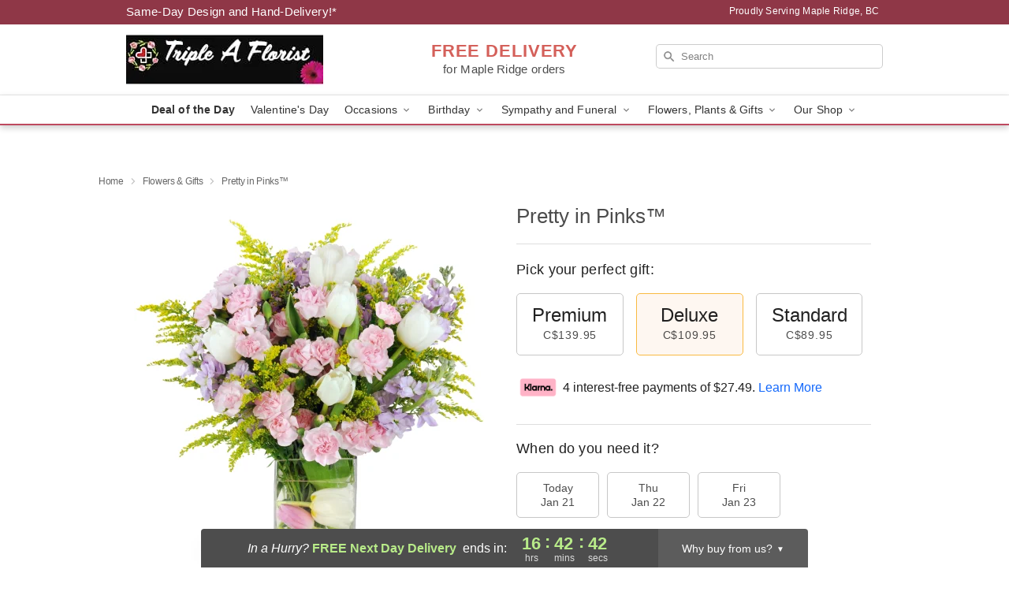

--- FILE ---
content_type: text/html; charset=UTF-8
request_url: https://www.tripleaflorist.com/flowers/pretty-in-pinks
body_size: 23687
content:
<!DOCTYPE html>
<html lang="en">

<head>
  <meta charset="UTF-8">
<meta name="msvalidate.01" content="" />
<meta name="verify-v1" content="tbBbL4iu-lcZHH38zDcFDfaKFW3DpEuqwyU6AFf9pi0" />
<meta name="google-site-verification" content="tbBbL4iu-lcZHH38zDcFDfaKFW3DpEuqwyU6AFf9pi0" />
<meta name="y_key" content="" />
<meta http-equiv="X-UA-Compatible" content="IE=edge" />
<meta http-equiv="Cache-Control" content="max-age=86400" />
<meta name="description" content="Order Pretty in Pinks&trade; for delivery in Maple Ridge. Same day delivery available from Triple A Florist." />
<meta id="viewport" name="viewport" content="width=device-width, initial-scale=1">
<meta http-equiv="Content-Language" content="en-us" />  <link rel="preconnect" href="https://www.lovingly.com/" crossorigin> <link rel="dns-prefetch" href="https://www.lovingly.com/"><link rel="preconnect" href="https://res.cloudinary.com/" crossorigin> <link rel="dns-prefetch" href="https://res.cloudinary.com/"><link rel="preconnect" href="https://www.google.com/" crossorigin> <link rel="dns-prefetch" href="https://www.google.com/"><link rel="preconnect" href="https://fonts.gstatic.com/" crossorigin> <link rel="dns-prefetch" href="https://fonts.gstatic.com/"><link rel="preconnect" href="https://maps.google.com/" crossorigin> <link rel="dns-prefetch" href="https://maps.google.com/"><link rel="preconnect" href="https://ajax.googleapis.com/" crossorigin> <link rel="dns-prefetch" href="https://ajax.googleapis.com/"><link rel="preconnect" href="https://fonts.gstatic.com/" crossorigin> <link rel="dns-prefetch" href="https://fonts.gstatic.com/">
  
  <meta property="og:url" content="https://www.tripleaflorist.com/flowers/pretty-in-pinks" />
<meta property="og:type" content="website" />
<meta property="og:title" content="Send Pretty in Pinks&amp;trade; in Maple Ridge, BC - Triple A Florist" />
<meta property="og:description" content="Order Pretty in Pinks&trade; for delivery in Maple Ridge. Same day delivery available from Triple A Florist." />
 
<meta property="og:image" content="http://res.cloudinary.com/ufn/image/upload/c_pad,f_auto,h_154,w_154/kyero0yn4sufae8pxifv.jpg" />

<meta property="og:image:secure_url" content="https://res.cloudinary.com/ufn/image/upload/c_pad,f_auto,h_154,w_154/kyero0yn4sufae8pxifv.jpg" />


<!-- Twitter cards -->

<meta name="twitter:card" content="summary_large_image">
<meta name="twitter:site" content="https://www.tripleaflorist.com/flowers/pretty-in-pinks">
<meta name="twitter:creator" content="">
<meta name="twitter:title" content="Send Pretty in Pinks&trade; in Maple Ridge, BC - Triple A Florist">
<meta name="twitter:description" content="Order Pretty in Pinks&trade; for delivery in Maple Ridge. Same day delivery available from Triple A Florist.">
<meta name="twitter:image" content="https://res.cloudinary.com/ufn/image/upload/c_pad,f_auto,h_154,w_154/kyero0yn4sufae8pxifv.jpg">
  
    <link rel="canonical" href="https://www.tripleaflorist.com/flowers/pretty-in-pinks" />

  <!-- secure Fav and touch icons -->
<link rel="apple-touch-icon" sizes="57x57" href="https://res.cloudinary.com/ufn/image/upload/c_pad,h_57,w_57,fl_progressive,f_auto,q_auto/v1654277644/lovingly-logos/lovingly-favicon.ico">
<link rel="apple-touch-icon" sizes="114x114" href="https://res.cloudinary.com/ufn/image/upload/c_pad,h_114,w_114,fl_progressive,f_auto,q_auto/v1654277644/lovingly-logos/lovingly-favicon.ico">
<link rel="apple-touch-icon" sizes="72x72" href="https://res.cloudinary.com/ufn/image/upload/c_pad,h_72,w_72,fl_progressive,f_auto,q_auto/v1654277644/lovingly-logos/lovingly-favicon.ico">
<link rel="apple-touch-icon-precomposed" href="https://res.cloudinary.com/ufn/image/upload/c_pad,h_57,w_57,fl_progressive,f_auto,q_auto/v1654277644/lovingly-logos/lovingly-favicon.ico">
<link rel="shortcut icon" href="https://res.cloudinary.com/ufn/image/upload/c_scale,h_15,w_15,fl_progressive,f_auto,q_auto/v1654277644/lovingly-logos/lovingly-favicon.ico">

  <title>
    Send Pretty in Pinks&trade; in Maple Ridge, BC - Triple A Florist  </title>

    <script>
  window.storeCurrency = 'USD';
  </script>

    

<script>


var jsdata = {"gtm_code":"GTM-PTBBP8FF","site_identifier":"www.tripleaflorist.com","site_ga4_id":"G-VCE0NDH870"};

// Initialize the data layer with site identifier and optional GA4/AdWords IDs
window.dataLayer = window.dataLayer || [];
var dataLayerInit = {
  'site_identifier': jsdata.site_identifier
};

// Add GA4 ID if available
if (jsdata.site_ga4_id) {
  dataLayerInit['site_ga4_id'] = jsdata.site_ga4_id;
}

// Add AdWords conversion ID if available
if (jsdata.site_adwords_id) {
  dataLayerInit['site_adwords_id'] = jsdata.site_adwords_id;
}

window.dataLayer.push(dataLayerInit);

// Google Tag Manager
(function(w,d,s,l,i){w[l]=w[l]||[];w[l].push({'gtm.start':
new Date().getTime(),event:'gtm.js'});var f=d.getElementsByTagName(s)[0],
j=d.createElement(s),dl=l!='dataLayer'?'&l='+l:'';j.async=true;j.src=
'https://gtm.lovingly.com/gtm.js?id='+i+dl;f.parentNode.insertBefore(j,f);
})(window,document,'script','dataLayer',jsdata.gtm_code);
// End Google Tag Manager

</script>
  <link rel='stylesheet' href='/css/theme/gambit/gambit_single-product.css?v=1768941193'></link><link rel='preload' href='/css/theme/gambit/gambit_master.css?v=1768941193' as='style' onload='this.onload=null;this.rel="stylesheet"'></link><link rel='preload' href='/css/theme/gambit/gambit_skin_white_raspberry.css?v=1768941193' as='style' onload='this.onload=null;this.rel="stylesheet"'></link>
  
    <script type="application/ld+json">
{
    "@context": "https://schema.org",
    "@type": "Florist",
    "@id": "https://www.tripleaflorist.com#business",
    "name": "Triple A Florist",
    "url": "https://www.tripleaflorist.com",
    "legalName": "DAOLAI GLOBAL GROUP LTD.",
    "description": "Order Pretty in Pinks\u2122 for delivery in Maple Ridge. Same day delivery available from Triple A Florist.",
    "logo": "https://res.cloudinary.com/ufn/image/upload/f_auto,q_auto,fl_progressive,w_250,h_70/v1540413688/1540413688645_10.jpg",
    "image": [
        "https://res.cloudinary.com/ufn/image/upload/v1487123135/thor_splash/spring/Spring_Mobile.jpg"
    ],
    "priceRange": "$$",
    "telephone": "+16044663101",
    "email": "wecare@tripleaflorist.com",
    "currenciesAccepted": "CAD",
    "acceptedPaymentMethod": [
        "Cash",
        "CreditCard"
    ],
    "address": {
        "@type": "PostalAddress",
        "streetAddress": "12010 232 St",
        "addressLocality": "Maple Ridge",
        "addressRegion": "BC",
        "postalCode": "V2X 6T3",
        "addressCountry": "CA"
    },
    "geo": {
        "@type": "GeoCoordinates",
        "latitude": 49.220788,
        "longitude": -122.578969
    },
    "hasMap": "https://www.google.com/maps/dir/?api=1\u0026destination=49.22078800,-122.57896900\u0026travelmode=driving",
    "openingHours": [
        "Su 09:00:00-21:00:00",
        "Mo 09:00:00-21:00:00",
        "Tu 09:00:00-21:00:00",
        "We 09:00:00-21:00:00",
        "Th 09:00:00-21:00:00",
        "Fr 09:00:00-21:00:00",
        "Sa 09:00:00-21:00:00"
    ],
    "sameAs": [
        "https://www.google.com/maps/place/TripleAFlorist/@49.220788,-122.578969,15z/data=!4m5!3m4!1s0x0:0x85e30bb1019ec646!8m2!3d49.220788!4d-122.578969",
        "https://www.facebook.com/profile.php?id=100067921969618\u0026locale=de_DE",
        "https://www.yelp.com/biz/triple-a-florist-maple-ridge?adjust_creative=N2_IpzcXuY5xWRA7bqoHeg\u0026utm_campaign=yelp_api\u0026utm_medium=api_v2_business\u0026utm_source=N2_IpzcXuY5xWRA7bqoHeg"
    ],
    "contactPoint": {
        "@type": "ContactPoint",
        "contactType": "customer service",
        "telephone": "+16044663101",
        "email": "wecare@tripleaflorist.com",
        "areaServed": "Maple Ridge BC",
        "availableLanguage": [
            "English"
        ]
    },
    "areaServed": {
        "@type": "AdministrativeArea",
        "name": "Maple Ridge, BC"
    },
    "makesOffer": [
        {
            "@type": "Offer",
            "name": "Florist\u0027s Choice Daily Deal",
            "price": "44.95",
            "priceCurrency": "CAD",
            "availability": "https://schema.org/InStock",
            "url": "https://www.tripleaflorist.com/flowers/florists-choice-daily-deal"
        },
        {
            "@type": "Offer",
            "name": "Same-Day Flower Delivery Service",
            "price": "0.00",
            "priceCurrency": "CAD",
            "availability": "https://schema.org/InStock",
            "url": "https://www.tripleaflorist.com/delivery-policy"
        }
    ]
}
</script>

  
</head>

<body class="body
             white-skin">
    
<!-- Google Tag Manager (noscript) -->
<noscript><iframe src="https://gtm.lovingly.com/ns.html?id=GTM-PTBBP8FF"
height="0" width="0" style="display:none;visibility:hidden"></iframe></noscript>
<!-- End Google Tag Manager (noscript) -->

  <a class="main-content-link" href="#maincontent">Skip to main content</a>

  <div id="covidModal" role="dialog" aria-label="Covid-19 Modal" class="reveal-modal animated medium covid-modal" data-reveal>

  <p>For our<strong> freshest, most beautiful blooms, please shop our <a href="/flowers/florists-choice-daily-deal" title="Deal of the Day">Florist’s Choice</a> options,</strong> as we may be experiencing
      delays in receiving shipments of certain flower types.
  </p>

  <p>Please note that for all other orders, we may need to replace stems so we can deliver the freshest bouquet possible, and we may have to use a different vase.</p>

  <p>We promise to always deliver a  <strong>fresh, beautiful, and completely one-of-a-kind gift</strong> of the same or greater value as what you selected.<p>

  <p>Deliveries may also be impacted by COVID-19 restrictions. Rest assured that we are taking all recommended precautions to ensure customer satisfaction and safety.
    <br>
    <br>
    Delivery impacts may include:</p>
  <ul>
    <li>Restricted deliveries to hospitals or nursing homes </li>
    <li>Restricted deliveries to office buildings </li>
    <li>Restricted access to certain regional areas</li>
  </ul>

  <p>In addition, we may be using “no contact” delivery procedures. After confirming that the
    recipient is available to accept, their gift will be left at the door and the delivery driver will step back a
    safe distance to ensure they receive their gift.</p>

  <p>Please see our <a href="/about-us" aria-label="About Us">About Us</a> page for more details. We appreciate
        your understanding and support!</p>

  <a class="close-reveal-modal" aria-label="Close Covid-19 modal" tabindex="0" role="button">&#215;</a>

</div>

<div id="deliveryLaterModal" role="dialog" aria-label="Delivery Later Modal" aria-modal="true" class="reveal-modal animated medium covid-modal delivery-later-modal" data-reveal>

  <img class="delivery-later-modal__logo b-lazy" src="[data-uri]" data-src="https://res.cloudinary.com/ufn/image/upload/v1586371085/gift-now-logo_xqjmjz.svg" alt="Gift Now, Deliver Later logo">

  <div id="delivery-later-title" class="delivery-later-modal-title">Gift Now, Deliver Later</div>

  <p class="delivery-later-modal-subtitle">With <strong>Gift Now, Deliver Later</strong>, you'll send smiles twice! Here's how:</p>
  <img class="delivery-later-modal__small-image b-lazy" src="[data-uri]" data-src="https://res.cloudinary.com/ufn/image/upload/v1675263741/gift-card_yjh09i.svg" alt="Gift Card Logo">
  <p class="delivery-later-modal__instructions-copy">SMILE 1
  </p>
  <p>When you complete your purchase, your lucky recipient will instantly receive a surprise email that includes your card message and a picture of the flowers you chose.</p>
  <img class="delivery-later-modal__small-image b-lazy" src="[data-uri]" data-src="https://res.cloudinary.com/ufn/image/upload/v1675263852/Flowers_gsren6.svg" alt="Flowers logo">
  <p class="delivery-later-modal__instructions-copy">SMILE 2</p>

  <p>As soon as possible (usually within two weeks), we'll contact your recipient to schedule delivery of their gorgeous floral gift. Trust us, it'll be worth the wait! </p>

  <a class="close-reveal-modal" aria-label="Close Gift Now, Deliver Later modal" tabindex="0" role="button">&#215;</a>

</div>

<div id="alcoholModal" role="dialog" aria-label="Alcohol Modal" aria-modal="true" class="reveal-modal animated medium covid-modal" data-reveal>

  <p id="alcohol-modal-title"><strong>Wine for every occasion</strong></p>

  <p>We offer a wide-selection of premium wines to perfectly pair with your floral gift.</p>

  <p>Ordering a bottle (or two!) from our site is easy. Just make sure that:</p>
  <ul>
    <li>You're 21 or older</li>
    <li>The person picking up or receiving the delivery is 21 or older</li>
  </ul>

  <a class="close-reveal-modal" aria-label="Close alcohol modal" tabindex="0" role="button">&#215;</a>

</div>      <!-- Hidden trigger link for the modal -->
    <a href="#" data-reveal-id="coupon-modal" style="display: none;">Open Coupon Details</a>

    <div id="coupon-modal" class="reveal-modal animated small" data-reveal role="dialog" aria-label="coupon-modal-title" aria-modal="true">
        <div class="coupon-modal-content">
            <div class="coupon-modal-close">
                <div class="close-icon">
                    <a class="close-reveal-modal" aria-label="Close modal" tabindex="0" role="button">&#215;</a>
                </div>
            </div>
            <div class="coupon-modal-text">
                <p id="coupon-modal-title" class="banner-modal-content"></p>
            </div>
        </div>
    </div>

    <script>
        window.couponData = [];
    </script>

 
  
  
    <header id="stickyHeader">
            <div class="header__top-banner theme__background-color--dark">
        <div class="row">

          <div class="sticky__content">

            <!-- Sticky content -->
            <div class="sticky__store-name">
              <a class="JSVAR__lovingly-exclusive-override-slug" href="/" title="Triple A Florist - Maple Ridge Flower Delivery" notranslate>
                Triple A Florist              </a>
            </div>
            <div class="sticky__assurance">100% Florist-Designed and Hand-Delivered!</div>

          </div>

          <div class="header__text-container">
            <!-- Non-sticky content -->
            <div class="header__established">
              <a class="JSVAR__lovingly-exclusive-override-slug" href="/delivery-policy#:~:text=Same%20Day%20Delivery,-%3A" aria-label="Delivery Policy" title="Same-Day Design and Hand-Delivery!" target="_blank">
                Same-Day Design and Hand-Delivery!*
              </a>
            </div>

            <div class="header__phone-address">
                              <span id="proudly_serving" style="margin-right: 5px;"> 
                  Proudly Serving Maple Ridge, BC                                  </span>
                          </div>
          </div>

        </div>

      </div>

      <div class="header__solid-skin-container">

        <div class="row header__container">

          <div class="header">

            <!-- Left column -->
<div class="hide-for-small header__logo-container ieLogoContainer">

  <div>

    <a href="/" aria-label="Triple A Florist" class="JSVAR__lovingly-exclusive-override-slug header__logo-image-container header__logo-text" id="fittext1" title="Triple A Florist - Maple Ridge Flower Delivery">

      <figure><img loading="eager" alt="Flower delivery in Maple Ridge BC image" src="https://res.cloudinary.com/ufn/image/upload/c_pad,f_auto,q_auto,fl_progressive/1540413688645_10" /><figcaption>Triple A Florist - Flower Delivery in Maple Ridge, BC</figcaption></figure>
    </a>
  </div>

</div>
            <!-- Center column -->
<div class="hide-for-small free-delivery__container ">

  
  <div class="free-delivery">

      <strong>FREE DELIVERY</strong> <span>for Maple Ridge orders</span>
  </div>

  
</div>

            <!-- Right column -->
            <div class="hide-for-small header__right-column logo_vert_align ">

              <!-- Search Bar -->
<div class="search__container ">
  
  <form action="/categories/searchProds" role="search" class="search-form" id="search-form-desktop" method="get" accept-charset="utf-8">
  <input name="sr" class="search-field search-input left" aria-label="Search" placeholder="Search" id="search-input-gambit-desktop" type="text"/>
  <input type="hidden" name="s_en" id="search-endesktop"/>
  <input class="hide" aria-hidden="1" type="submit" value="Submit Search Form"/>
  <label class="placeholder-label" id="search-placeholder-fallback-desktop">Search</label>

</form>
</div><!--/search__container-->

            </div>

          </div>

        </div>

      </div>

      <!-- NAVIGATION -->
      
<section class="mobile-navigation-bar" id="mobile-navigation-bar">
  <div class="mobile-navigation-bar__toggle hide-mobile-nav">
    <div id="toggle-nav" class="hamburger hamburger--squeeze js-hamburger">
      <div class="hamburger-box">
        <div class="hamburger-inner"></div>
      </div>
    </div>
  </div>
  <div class="mobile-navigation-bar__name hide-mobile-nav">
    <a class="JSVAR__lovingly-exclusive-override-slug" title="Triple A Florist" href="/">
      Triple A Florist    </a>
  </div>
  <div class="mobile-navigation-bar__right-section hide-mobile-nav">
    <button id="searchIcon" type="submit" alt="Open search input">
    <img width="19" height="19" alt="search glass icon"
        src="https://res.cloudinary.com/ufn/image/upload/w_19,h_19,f_auto,q_auto/v1472224554/storefront_assets/search.png" />
</button>
    <!-- Back button : id backNext -->
<div class="back-next-button__container" id="backNext">
    <button type="button" role="button"  class="back-next-button" id="navBackButton">
        <img height="auto" src="https://res.cloudinary.com/ufn/image/upload/v1570470309/arrow_upward-24px_gjozgt.svg"
            alt="Back arrow" />
    </button>
</div>  </div>

  <div id="mobileSearchContainer" class="search-form__container hide-mobile-nav">
    <!-- Search Bar -->
<div class="search__container ">
  
  <form action="/categories/searchProds" role="search" class="search-form" id="search-form-mobile" method="get" accept-charset="utf-8">
  <input name="sr" class="search-field search-input left" aria-label="Search" placeholder="Search" id="search-input-gambit-mobile" type="text"/>
  <input type="hidden" name="s_en" id="search-enmobile"/>
  <input class="hide" aria-hidden="1" type="submit" value="Submit Search Form"/>
  <label class="placeholder-label" id="search-placeholder-fallback-mobile">Search</label>

</form>
</div><!--/search__container-->
  </div>

  <div class="mobile-navigation__side-list hide-mobile-nav" id="mobile-nav-sidebar">
    <ul>
      <li class="sr-only">Nav Menu</li>
    </ul>
  </div>

  <div role="navigation" id="mobile-nav-content" class="mobile-navigation__main-list hide-mobile-nav">
    <ul>
      <!-- DEAL OF THE DAY -->
      <li class="mobile-navigation__list-item promoted-product-link">
        <a href="/flowers/florists-choice-daily-deal" title="View Deal of the Day Product" class="mobile-navigation__deal-link JSVAR__lovingly-exclusive-override-slug" aria-label="Deal of the Day">Deal of the Day</a>      </li>

      <!-- FEATURED CATEGORY -->
                      <li class="mobile-navigation__list-item">
          <a href="/valentines-day" class="">Valentine's Day</a>        </li>
      
            
      <li class="mobile-navigation__list-item mobile-navigation__has-dropdown">
        <button type="button" role="button" aria-haspopup="true" aria-expanded="false" class="mobile-navigation__dropdown-button"
          data-ul="occasions">Occasions          <svg role="presentation" class="right-carat" xmlns="http://www.w3.org/2000/svg" width="24" height="24" viewBox="0 0 24 24">
            <path data-name="Path 731" d="M8.59,16.59,13.17,12,8.59,7.41,10,6l6,6-6,6Z" fill="#000" ></path>
            <path data-name="Path 732" d="M0,0H24V24H0Z" fill="none" ></path>
          </svg>
        </button>
        <ul id="occasions">
          
<ul class="navigation__dropdown-list split-column"><li><a href="/valentines-day" title="Visit the Valentine's Day category" class="">Valentine's Day</a></li><li><a href="/winter" title="Visit the Winter category" class="">Winter</a></li><li><a href="/birthday" title="Visit the Birthday category" class="">Birthday</a></li><li><a href="/sympathy-and-funeral" title="Visit the Sympathy and Funeral category" class="">Sympathy and Funeral</a></li><li><a href="/any-occasion" title="Visit the Any Occasion category" class="">Any Occasion</a></li><li><a href="/love-and-romance" title="Visit the Love and Romance category" class="">Love and Romance</a></li><li><a href="/thinking-of-you" title="Visit the Thinking of You category" class="">Thinking of You</a></li><li><a href="/im-sorry-flowers" title="Visit the I'm Sorry Flowers category" class="">I'm Sorry Flowers</a></li><li><a href="/new-baby" title="Visit the New Baby category" class="">New Baby</a></li><li><a href="/get-well" title="Visit the Get Well category" class="">Get Well</a></li><li><a href="/anniversary" title="Visit the Anniversary category" class="">Anniversary</a></li><li><a href="/just-because" title="Visit the Just Because category" class="">Just Because</a></li><li><a href="/thank-you" title="Visit the Thank You category" class="">Thank You</a></li><li><a href="/congratulations" title="Visit the Congratulations category" class="">Congratulations</a></li><li><a href="/business-gifting" title="Visit the Business Gifting category" class="">Business Gifting</a></li></ul>
        </ul>
      </li>
            
      <li class="mobile-navigation__list-item mobile-navigation__has-dropdown">
        <button type="button" role="button" aria-haspopup="true" aria-expanded="false" class="mobile-navigation__dropdown-button"
          data-ul="birthday">Birthday          <svg role="presentation" class="right-carat" xmlns="http://www.w3.org/2000/svg" width="24" height="24" viewBox="0 0 24 24">
            <path data-name="Path 731" d="M8.59,16.59,13.17,12,8.59,7.41,10,6l6,6-6,6Z" fill="#000" ></path>
            <path data-name="Path 732" d="M0,0H24V24H0Z" fill="none" ></path>
          </svg>
        </button>
        <ul id="birthday">
          
<ul class="navigation__dropdown-list "><li><a href="/birthday" title="Visit the All Birthday category" class="">All Birthday</a></li><li><a href="/birthday-for-friend" title="Visit the Birthday for Friend category" class="">Birthday for Friend</a></li><li><a href="/birthday-for-her" title="Visit the Birthday for Her category" class="">Birthday for Her</a></li><li><a href="/birthday-for-mom" title="Visit the Birthday for Mom category" class="">Birthday for Mom</a></li><li><a href="/birthday-for-colleague" title="Visit the Birthday for Colleague category" class="">Birthday for Colleague</a></li><li><a href="/birthday-gift-baskets" title="Visit the Birthday Gift Baskets category" class="">Birthday Gift Baskets</a></li><li><a href="/birthday-for-him" title="Visit the Birthday for Him category" class="">Birthday for Him</a></li></ul>
        </ul>
      </li>
            
      <li class="mobile-navigation__list-item mobile-navigation__has-dropdown">
        <button type="button" role="button" aria-haspopup="true" aria-expanded="false" class="mobile-navigation__dropdown-button"
          data-ul="sympathy_and_funeral">Sympathy and Funeral          <svg role="presentation" class="right-carat" xmlns="http://www.w3.org/2000/svg" width="24" height="24" viewBox="0 0 24 24">
            <path data-name="Path 731" d="M8.59,16.59,13.17,12,8.59,7.41,10,6l6,6-6,6Z" fill="#000" ></path>
            <path data-name="Path 732" d="M0,0H24V24H0Z" fill="none" ></path>
          </svg>
        </button>
        <ul id="sympathy_and_funeral">
          
<ul class="navigation__dropdown-list split-column"><li><a href="/sympathy-and-funeral" title="Visit the All Sympathy and Funeral category" class="">All Sympathy and Funeral</a></li><li><a href="/funeral-sprays-and-wreaths" title="Visit the Funeral Sprays and Wreaths category" class="">Funeral Sprays and Wreaths</a></li><li><a href="/funeral-service-flowers" title="Visit the Funeral Service Flowers category" class="">Funeral Service Flowers</a></li><li><a href="/sympathy-for-home-or-office" title="Visit the Sympathy for Home or Office category" class="">Sympathy for Home or Office</a></li><li><a href="/sympathy-plants" title="Visit the Sympathy Plants category" class="">Sympathy Plants</a></li><li><a href="/loss-of-a-pet" title="Visit the Loss of a Pet category" class="">Loss of a Pet</a></li></ul>
        </ul>
      </li>
            
      <li class="mobile-navigation__list-item mobile-navigation__has-dropdown">
        <button type="button" role="button" aria-haspopup="true" aria-expanded="false" class="mobile-navigation__dropdown-button"
          data-ul="flowers__plants___gifts">Flowers, Plants & Gifts          <svg role="presentation" class="right-carat" xmlns="http://www.w3.org/2000/svg" width="24" height="24" viewBox="0 0 24 24">
            <path data-name="Path 731" d="M8.59,16.59,13.17,12,8.59,7.41,10,6l6,6-6,6Z" fill="#000" ></path>
            <path data-name="Path 732" d="M0,0H24V24H0Z" fill="none" ></path>
          </svg>
        </button>
        <ul id="flowers__plants___gifts">
          
<ul class="navigation__dropdown-list triple-column"><li class="navigation__subnav-list"><div class="navigation__dropdown-title">Flower Type</div><ul class="navigation__dropdown-list"><li><a href="/tulips" title="Visit the Tulips category" class="">Tulips</a></li><li><a href="/sunflowers" title="Visit the Sunflowers category" class="">Sunflowers</a></li><li><a href="/orchids" title="Visit the Orchids category" class="">Orchids</a></li><li><a href="/lilies" title="Visit the Lilies category" class="">Lilies</a></li><li><a href="/roses" title="Visit the Roses category" class="">Roses</a></li></ul></li><li class="navigation__subnav-list"><div class="navigation__dropdown-title">Plants</div><ul class="navigation__dropdown-list"><li><a href="/green-plants" title="Visit the Green Plants category" class="">Green Plants</a></li><li><a href="/blooming-plants" title="Visit the Blooming Plants category" class="">Blooming Plants</a></li><li><a href="/orchid-plants" title="Visit the Orchid Plants category" class="">Orchid Plants</a></li></ul></li><li class="navigation__subnav-list"><div class="navigation__dropdown-title">Color</div><ul class="navigation__dropdown-list"><li><a href="/purple" title="Visit the Purple category" class="">Purple</a></li><li><a href="/pink" title="Visit the Pink category" class="">Pink</a></li><li><a href="/mixed" title="Visit the Mixed category" class="">Mixed</a></li><li><a href="/yellow" title="Visit the Yellow category" class="">Yellow</a></li><li><a href="/white" title="Visit the White category" class="">White</a></li><li><a href="/green" title="Visit the Green category" class="">Green</a></li><li><a href="/orange" title="Visit the Orange category" class="">Orange</a></li><li><a href="/red" title="Visit the Red category" class="">Red</a></li><li><a href="/blue" title="Visit the Blue category" class="">Blue</a></li></ul></li><li class="navigation__subnav-list"><div class="navigation__dropdown-title">Collections</div><ul class="navigation__dropdown-list"><li><a href="/premium-collection" title="Visit the Premium Collection category" class="">Premium Collection</a></li><li><a href="/gift-baskets" title="Visit the Gift Baskets category" class="">Gift Baskets</a></li><li><a href="/modern" title="Visit the Modern category" class="">Modern</a></li><li><a href="/fruit-bouquets" title="Visit the Fruit Bouquets category" class="">Fruit Bouquets</a></li><li><a href="/our-custom-designs" title="Visit the Our Custom Designs category" class="">Our Custom Designs</a></li><li><a href="/value-flowers-gifts" title="Visit the Value Flowers & Gifts category" class="">Value Flowers & Gifts</a></li></ul></li><li class="navigation__subnav-list"><div class="navigation__dropdown-title">By Price</div><ul class="navigation__dropdown-list"><li><a href="/flowers-under-50" title="Visit the Flowers Under $50 category" class="">Flowers Under $50</a></li><li><a href="/flowers-50-to-60" title="Visit the Flowers $50 to $60 category" class="">Flowers $50 to $60</a></li><li><a href="/flowers-60-to-80" title="Visit the Flowers $60 to $80 category" class="">Flowers $60 to $80</a></li><li><a href="/flowers-over-80" title="Visit the Flowers Over $80 category" class="">Flowers Over $80</a></li></ul></li></ul>
        </ul>
      </li>
      
      <li class="mobile-navigation__list-item mobile-navigation__has-dropdown">
        <button type="button" role="button" aria-haspopup="true" aria-expanded="false" data-ul="our-shop" class="mobile-navigation__dropdown-button" title="Learn more about our shop">
          OUR SHOP
          <svg role="presentation" class="right-carat" xmlns="http://www.w3.org/2000/svg" width="24" height="24" viewBox="0 0 24 24">
            <path id="Path_731" data-name="Path 731" d="M8.59,16.59,13.17,12,8.59,7.41,10,6l6,6-6,6Z" fill="#000" />
            <path id="Path_732" data-name="Path 732" d="M0,0H24V24H0Z" fill="none" />
          </svg>
        </button>
        <ul id="our-shop">
          <li><a title="Visit Delivery Policy" href="/delivery-policy">Delivery Policy</a></li>          <li>
            <a href="/about-us">About Us</a>          </li>
          
                      <div class="navigation__dropdown-title">Flower Delivery</div>
            <ul class="navigation__dropdown-list">
              <li><a title="Flower Delivery in Vancouver, BC" aria-label="Flower Delivery in Vancouver, BC" href="/flower-delivery/bc/vancouver">Vancouver, BC</a></li><li><a title="Flower Delivery in Surrey, BC" aria-label="Flower Delivery in Surrey, BC" href="/flower-delivery/bc/surrey">Surrey, BC</a></li><li><a title="Flower Delivery in Langley, BC" aria-label="Flower Delivery in Langley, BC" href="/flower-delivery/bc/langley">Langley, BC</a></li><li><a title="Flower Delivery in Maple Ridge, BC" aria-label="Flower Delivery in Maple Ridge, BC" href="/">Maple Ridge, BC</a></li><li><a title="Flower Delivery in Pitt Meadows, BC" aria-label="Flower Delivery in Pitt Meadows, BC" href="/flower-delivery/bc/pitt-meadows">Pitt Meadows, BC</a></li><li><a title="Flower Delivery in Maple Ridge Northwest, BC" aria-label="Flower Delivery in Maple Ridge Northwest, BC" href="/flower-delivery/bc/maple-ridge-northwest">Maple Ridge Northwest, BC</a></li><li><a title="Flower Delivery in Maple Ridge West, BC" aria-label="Flower Delivery in Maple Ridge West, BC" href="/flower-delivery/bc/maple-ridge-west">Maple Ridge West, BC</a></li><li><a title="Flower Delivery in Maple Ridge East, BC" aria-label="Flower Delivery in Maple Ridge East, BC" href="/flower-delivery/bc/maple-ridge-east">Maple Ridge East, BC</a></li>            </ul>
                    
        </ul>
      </li>

    </ul>
  </div>

  <!-- Mobile View -->
<div role="timer" class="countdown-timer__mobile show-for-small hide-force" id="countdownTimerv2ContainerMobile">
      <div class="inner">

      <strong>
                <span class="free-tag">FREE</span>
                <span id="deliveryDayTextMobile"></span>
      </strong>

      <div class="right-side-timer">
        <span class="small">&nbsp;Ends in:&nbsp;</span>
        <div id="countdownTimerv2Mobile" class="timer-mobile" notranslate></div>
      </div>
    </div>

    </div>
</section>
<nav role="navigation" class="navigation theme__border-color--medium"
  id="topbar">
  <ul class="navigation__main-list">

    <!-- DEAL OF THE DAY -->
    <li class="navigation__main-link no-dropdown promoted-product-link">
      <strong>
        <a href="/flowers/florists-choice-daily-deal" title="View Deal of the Day Product" class="navigation__main-link-item JSVAR__lovingly-exclusive-override-slug" aria-label="Deal of the Day">Deal of the Day</a>      </strong>
    </li>

    <!-- FEATURED CATEGORY -->
                  <li class="navigation__main-link no-dropdown">
          <a href="/valentines-day" class="navigation__main-link-item ">Valentine's Day</a>        </li>
    
          
      <!-- Inject Sympathy Funeral category into this place -->
                                  <!-- <li class="navigation__main-link no-dropdown"> -->
                      <!-- </li> -->
              
      <li class="navigation__main-link navigation__has-dropdown">
        <button type="button" role="button" aria-haspopup="true" aria-expanded="false" class="navigation__main-link-item">Occasions <img
            class="b-lazy carat" src=[data-uri]
            data-src="https://res.cloudinary.com/ufn/image/upload/v1571166165/down-carat_lpniwv"
            alt="Dropdown down carat" /></button>
        <div class="navigation__dropdown">
          <div class="navigation__dropdown-content">
            <div class="navigation__dropdown-list-wrapper">
              <div class="navigation__dropdown-title">Occasions</div>
              
<ul class="navigation__dropdown-list split-column"><li><a href="/valentines-day" title="Visit the Valentine's Day category" class="">Valentine's Day</a></li><li><a href="/winter" title="Visit the Winter category" class="">Winter</a></li><li><a href="/birthday" title="Visit the Birthday category" class="">Birthday</a></li><li><a href="/sympathy-and-funeral" title="Visit the Sympathy and Funeral category" class="">Sympathy and Funeral</a></li><li><a href="/any-occasion" title="Visit the Any Occasion category" class="">Any Occasion</a></li><li><a href="/love-and-romance" title="Visit the Love and Romance category" class="">Love and Romance</a></li><li><a href="/thinking-of-you" title="Visit the Thinking of You category" class="">Thinking of You</a></li><li><a href="/im-sorry-flowers" title="Visit the I'm Sorry Flowers category" class="">I'm Sorry Flowers</a></li><li><a href="/new-baby" title="Visit the New Baby category" class="">New Baby</a></li><li><a href="/get-well" title="Visit the Get Well category" class="">Get Well</a></li><li><a href="/anniversary" title="Visit the Anniversary category" class="">Anniversary</a></li><li><a href="/just-because" title="Visit the Just Because category" class="">Just Because</a></li><li><a href="/thank-you" title="Visit the Thank You category" class="">Thank You</a></li><li><a href="/congratulations" title="Visit the Congratulations category" class="">Congratulations</a></li><li><a href="/business-gifting" title="Visit the Business Gifting category" class="">Business Gifting</a></li></ul>            </div>
            <div class="navigation__dropdown-divider"></div>
            <div class="navigation__dropdown-promo">
              <a href="/flowers/florists-choice-daily-deal" class="navigation__dropdown-promo-link" aria-label="Deal of the Day"><img alt="Your expert designer will create a unique hand-crafted arrangement." width="304" height="140" src="https://res.cloudinary.com/ufn/image/upload/f_auto,q_auto,fl_progressive,w_304,h_140/Covid-Desktop-Nav-Banner_ynp9ab"></a>            </div>
          </div>
        </div>
      </li>
          
      <!-- Inject Sympathy Funeral category into this place -->
                                  <!-- <li class="navigation__main-link no-dropdown"> -->
                      <!-- </li> -->
              
      <li class="navigation__main-link navigation__has-dropdown">
        <button type="button" role="button" aria-haspopup="true" aria-expanded="false" class="navigation__main-link-item">Birthday <img
            class="b-lazy carat" src=[data-uri]
            data-src="https://res.cloudinary.com/ufn/image/upload/v1571166165/down-carat_lpniwv"
            alt="Dropdown down carat" /></button>
        <div class="navigation__dropdown">
          <div class="navigation__dropdown-content">
            <div class="navigation__dropdown-list-wrapper">
              <div class="navigation__dropdown-title">Birthday</div>
              
<ul class="navigation__dropdown-list split-column"><li><a href="/birthday" title="Visit the All Birthday category" class="">All Birthday</a></li><li><a href="/birthday-for-friend" title="Visit the Birthday for Friend category" class="">Birthday for Friend</a></li><li><a href="/birthday-for-her" title="Visit the Birthday for Her category" class="">Birthday for Her</a></li><li><a href="/birthday-for-mom" title="Visit the Birthday for Mom category" class="">Birthday for Mom</a></li><li><a href="/birthday-for-colleague" title="Visit the Birthday for Colleague category" class="">Birthday for Colleague</a></li><li><a href="/birthday-gift-baskets" title="Visit the Birthday Gift Baskets category" class="">Birthday Gift Baskets</a></li><li><a href="/birthday-for-him" title="Visit the Birthday for Him category" class="">Birthday for Him</a></li></ul>            </div>
            <div class="navigation__dropdown-divider"></div>
            <div class="navigation__dropdown-promo">
              <a href="/flowers/florists-choice-daily-deal" class="navigation__dropdown-promo-link" aria-label="Deal of the Day"><img alt="Your expert designer will create a unique hand-crafted arrangement." width="304" height="140" src="https://res.cloudinary.com/ufn/image/upload/f_auto,q_auto,fl_progressive,w_304,h_140/Covid-Desktop-Nav-Banner_ynp9ab"></a>            </div>
          </div>
        </div>
      </li>
          
      <!-- Inject Sympathy Funeral category into this place -->
                                  <!-- <li class="navigation__main-link no-dropdown"> -->
                      <!-- </li> -->
              
      <li class="navigation__main-link navigation__has-dropdown">
        <button type="button" role="button" aria-haspopup="true" aria-expanded="false" class="navigation__main-link-item">Sympathy and Funeral <img
            class="b-lazy carat" src=[data-uri]
            data-src="https://res.cloudinary.com/ufn/image/upload/v1571166165/down-carat_lpniwv"
            alt="Dropdown down carat" /></button>
        <div class="navigation__dropdown">
          <div class="navigation__dropdown-content">
            <div class="navigation__dropdown-list-wrapper">
              <div class="navigation__dropdown-title">Sympathy and Funeral</div>
              
<ul class="navigation__dropdown-list split-column"><li><a href="/sympathy-and-funeral" title="Visit the All Sympathy and Funeral category" class="">All Sympathy and Funeral</a></li><li><a href="/funeral-sprays-and-wreaths" title="Visit the Funeral Sprays and Wreaths category" class="">Funeral Sprays and Wreaths</a></li><li><a href="/funeral-service-flowers" title="Visit the Funeral Service Flowers category" class="">Funeral Service Flowers</a></li><li><a href="/sympathy-for-home-or-office" title="Visit the Sympathy for Home or Office category" class="">Sympathy for Home or Office</a></li><li><a href="/sympathy-plants" title="Visit the Sympathy Plants category" class="">Sympathy Plants</a></li><li><a href="/loss-of-a-pet" title="Visit the Loss of a Pet category" class="">Loss of a Pet</a></li></ul>            </div>
            <div class="navigation__dropdown-divider"></div>
            <div class="navigation__dropdown-promo">
              <a href="/flowers/florists-choice-daily-deal" class="navigation__dropdown-promo-link" aria-label="Deal of the Day"><img alt="Your expert designer will create a unique hand-crafted arrangement." width="304" height="140" src="https://res.cloudinary.com/ufn/image/upload/f_auto,q_auto,fl_progressive,w_304,h_140/Covid-Desktop-Nav-Banner_ynp9ab"></a>            </div>
          </div>
        </div>
      </li>
          
      <!-- Inject Sympathy Funeral category into this place -->
                                  <!-- <li class="navigation__main-link no-dropdown"> -->
                      <!-- </li> -->
              
      <li class="navigation__main-link navigation__has-dropdown">
        <button type="button" role="button" aria-haspopup="true" aria-expanded="false" class="navigation__main-link-item">Flowers, Plants & Gifts <img
            class="b-lazy carat" src=[data-uri]
            data-src="https://res.cloudinary.com/ufn/image/upload/v1571166165/down-carat_lpniwv"
            alt="Dropdown down carat" /></button>
        <div class="navigation__dropdown">
          <div class="navigation__dropdown-content">
            <div class="navigation__dropdown-list-wrapper">
              <div class="navigation__dropdown-title"></div>
              
<ul class="navigation__dropdown-list triple-column"><li class="navigation__subnav-list"><div class="navigation__dropdown-title">Flower Type</div><ul class="navigation__dropdown-list"><li><a href="/tulips" title="Visit the Tulips category" class="">Tulips</a></li><li><a href="/sunflowers" title="Visit the Sunflowers category" class="">Sunflowers</a></li><li><a href="/orchids" title="Visit the Orchids category" class="">Orchids</a></li><li><a href="/lilies" title="Visit the Lilies category" class="">Lilies</a></li><li><a href="/roses" title="Visit the Roses category" class="">Roses</a></li></ul></li><li class="navigation__subnav-list"><div class="navigation__dropdown-title">Plants</div><ul class="navigation__dropdown-list"><li><a href="/green-plants" title="Visit the Green Plants category" class="">Green Plants</a></li><li><a href="/blooming-plants" title="Visit the Blooming Plants category" class="">Blooming Plants</a></li><li><a href="/orchid-plants" title="Visit the Orchid Plants category" class="">Orchid Plants</a></li></ul></li><li class="navigation__subnav-list"><div class="navigation__dropdown-title">Color</div><ul class="navigation__dropdown-list"><li><a href="/purple" title="Visit the Purple category" class="">Purple</a></li><li><a href="/pink" title="Visit the Pink category" class="">Pink</a></li><li><a href="/mixed" title="Visit the Mixed category" class="">Mixed</a></li><li><a href="/yellow" title="Visit the Yellow category" class="">Yellow</a></li><li><a href="/white" title="Visit the White category" class="">White</a></li><li><a href="/green" title="Visit the Green category" class="">Green</a></li><li><a href="/orange" title="Visit the Orange category" class="">Orange</a></li><li><a href="/red" title="Visit the Red category" class="">Red</a></li><li><a href="/blue" title="Visit the Blue category" class="">Blue</a></li></ul></li><li class="navigation__subnav-list"><div class="navigation__dropdown-title">Collections</div><ul class="navigation__dropdown-list"><li><a href="/premium-collection" title="Visit the Premium Collection category" class="">Premium Collection</a></li><li><a href="/gift-baskets" title="Visit the Gift Baskets category" class="">Gift Baskets</a></li><li><a href="/modern" title="Visit the Modern category" class="">Modern</a></li><li><a href="/fruit-bouquets" title="Visit the Fruit Bouquets category" class="">Fruit Bouquets</a></li><li><a href="/our-custom-designs" title="Visit the Our Custom Designs category" class="">Our Custom Designs</a></li><li><a href="/value-flowers-gifts" title="Visit the Value Flowers & Gifts category" class="">Value Flowers & Gifts</a></li></ul></li><li class="navigation__subnav-list"><div class="navigation__dropdown-title">By Price</div><ul class="navigation__dropdown-list"><li><a href="/flowers-under-50" title="Visit the Flowers Under $50 category" class="">Flowers Under $50</a></li><li><a href="/flowers-50-to-60" title="Visit the Flowers $50 to $60 category" class="">Flowers $50 to $60</a></li><li><a href="/flowers-60-to-80" title="Visit the Flowers $60 to $80 category" class="">Flowers $60 to $80</a></li><li><a href="/flowers-over-80" title="Visit the Flowers Over $80 category" class="">Flowers Over $80</a></li></ul></li></ul>            </div>
            <div class="navigation__dropdown-divider"></div>
            <div class="navigation__dropdown-promo">
              <a href="/flowers/florists-choice-daily-deal" class="navigation__dropdown-promo-link" aria-label="Deal of the Day"><img alt="Your expert designer will create a unique hand-crafted arrangement." width="304" height="140" src="https://res.cloudinary.com/ufn/image/upload/f_auto,q_auto,fl_progressive,w_304,h_140/Covid-Desktop-Nav-Banner_ynp9ab"></a>            </div>
          </div>
        </div>
      </li>
    
    <li class="navigation__main-link navigation__has-dropdown navigation__cms-dropdown split-column">
      <button type="button" role="button" aria-haspopup="true" aria-expanded="false" class="navigation__main-link-item">Our Shop <img class="b-lazy carat"
          src=[data-uri]
          data-src="https://res.cloudinary.com/ufn/image/upload/v1571166165/down-carat_lpniwv"
          alt="Dropdown down carat" /></button>
      <div class="navigation__dropdown">
        <div class="navigation__dropdown-content geo-landing">
          <ul class="navigation__dropdown-list cms-column">
            <li>
              <a href="/about-us" title="About our shop">About Us</a>            </li>
            <li>
              <a href="/delivery-policy" aria-label="Delivery Policy">Delivery &amp; Substitution
                Policy</a>
            </li>
            <li>
              <a href="/flowers" aria-label="All Flowers & Gifts">All Flowers & Gifts</a>
            </li>
                      </ul>
                        <div class="navigation__dropdown-title geo-landing-locations">
                Flower Delivery
                <ul class="navigation__dropdown-list">
                <li><a title="Flower Delivery in Vancouver, BC" aria-label="Flower Delivery in Vancouver, BC" href="/flower-delivery/bc/vancouver">Vancouver, BC</a></li><li><a title="Flower Delivery in Surrey, BC" aria-label="Flower Delivery in Surrey, BC" href="/flower-delivery/bc/surrey">Surrey, BC</a></li><li><a title="Flower Delivery in Langley, BC" aria-label="Flower Delivery in Langley, BC" href="/flower-delivery/bc/langley">Langley, BC</a></li><li><a title="Flower Delivery in Maple Ridge, BC" aria-label="Flower Delivery in Maple Ridge, BC" href="/">Maple Ridge, BC</a></li><li><a title="Flower Delivery in Pitt Meadows, BC" aria-label="Flower Delivery in Pitt Meadows, BC" href="/flower-delivery/bc/pitt-meadows">Pitt Meadows, BC</a></li><li><a title="Flower Delivery in Maple Ridge Northwest, BC" aria-label="Flower Delivery in Maple Ridge Northwest, BC" href="/flower-delivery/bc/maple-ridge-northwest">Maple Ridge Northwest, BC</a></li><li><a title="Flower Delivery in Maple Ridge West, BC" aria-label="Flower Delivery in Maple Ridge West, BC" href="/flower-delivery/bc/maple-ridge-west">Maple Ridge West, BC</a></li><li><a title="Flower Delivery in Maple Ridge East, BC" aria-label="Flower Delivery in Maple Ridge East, BC" href="/flower-delivery/bc/maple-ridge-east">Maple Ridge East, BC</a></li>                </ul>
              </div>
            
          <div class="navigation__dropdown-divider"></div>
          <div class="navigation__dropdown-promo">
            <a href="/flowers/florists-choice-daily-deal" class="navigation__dropdown-promo-link" aria-label="Deal of the Day"><img alt="Your expert designer will create a unique hand-crafted arrangement." width="304" height="140" src="https://res.cloudinary.com/ufn/image/upload/f_auto,q_auto,fl_progressive,w_304,h_140/Covid-Desktop-Nav-Banner_ynp9ab"></a>          </div>
        </div>
      </div>
    </li>

  </ul>

</nav>
    </header>
    <!-- End solid header container -->

          <!-- Desktop Version -->
<div role="timer" class="countdown-timer hide-for-small hide-force" id="countdownTimerv2ContainerDesktop">
  <div class="countdown-timer__top-container" id="toggleBlock">
    <div class="timer-container">
      <div class="inner">
        <div class="text">
          <em>
            <span id="deliveryDayPreText"></span>
          </em> 
            <strong>
            FREE            <span id="deliveryDayTextDesktop"></span>
            </strong>&nbsp;ends in:&nbsp;
        </div>
        <div class="timer" id="countdownTimerv2Desktop">

        </div>
      </div>
    </div>
    <div class="assurance-container">
      Why buy from us?&nbsp;
      <span class="toggle-icon__close" id="toggleIconClose">&#x25b2;</span>
      <span class="toggle-icon__open" id="toggleIconOpen">&#x25bc;</span>
    </div>
  </div>
  <div class="countdown-timer__satisfaction-container" id="satisfactionBottomContainer">
    <div class="row">
      <div class="column">
        <div class="section-block">
          <div class="poa__section"><div class="poa__attention">100%</div><div class="poa__secondary">SATISFACTION <br> GUARANTEE</div></div>
        </div>
      </div>
        <div class="column">
          <div class="section-block">
            <div class="poa__section">
              <div class="poa__attention">REAL</div>
              <div class="poa__secondary">WE ARE A REAL
                <br/>LOCAL FLORIST
              </div>
            </div>
          </div>
        </div>
      <div class="column">
        <div class="section-block">
          <div class="poa__section"><div class="poa__attention">100%</div><div class="poa__secondary">FLORIST DESIGNED <br> AND HAND DELIVERED</div></div>
        </div>
      </div>
    </div>
      </div>
</div>
    
    <!-- Start CONTENT-->
    <main id="maincontent"
      class=" ">
      <script async>
  window.product = {"AccountProduct":{"id":"470405","account_id":"71727","product_id":"5861","seo_id":"241807","price":"89.95","deluxe_increment":"20.00","premium_increment":"50.00","deluxe_price":"109.95","premium_price":"139.95","num_sales":"3","is_virtual":false,"is_favorite":false,"is_active":true,"is_enabled_deluxe":true,"is_enabled_premium":true,"is_tax_free":false,"is_food_tax_exempt":false,"is_lovingly_fee_free":false,"created":"2015-03-05 23:28:22","last_viewed":"2025-01-04 21:52:38","modified":"2025-01-04 21:52:38","extra_data":"{}","price_premium":"139.95","price_deluxe":"109.95","is_active_premium":"1","is_active_deluxe":"1","Product":{"id":"5861","product_type_id":"1","account_id":null,"arrangement_id":"5372","selection_guide_id":"1","name":"Pretty in Pinks\u2122","slug":"pretty-in-pinks","description":"\u003Cp\u003EThey\u2019ll be tickled pink! Whether you\u2019re sending love, gratitude, or best wishes, your lucky recipient will be smiling for days when you surprise them with these pretty, pastel beauties.\u003C\/p\u003E\u003Cp\u003E\u003Cem\u003EWow them with white tulips, ruffled pink mini carnations, and lavender stock arranged in a glass vase.\u003C\/em\u003E\u003C\/p\u003E","meta_description":null,"care_instructions":null,"detailed_recipe":null,"page_title":"Flowers","price":"66.95","deluxe_increment":"10.00","premium_increment":"20.00","size":"15\u0022 W x 17\u0022 H","type":"arrangement","sku":"UFN1831","deluxe_sku":"","premium_sku":"","is_active":true,"is_always_enabled":false,"is_funeral":false,"is_addon":false,"is_21plus":"0","is_base":true,"is_splash_promo":false,"is_temp_theme_product":false,"promo_text":null,"is_freeform":false,"is_tax_free":false,"is_food_tax_exempt":false,"is_lovingly_fee_free":false,"manufacturer":null,"created":"2015-01-09 00:19:54","last_viewed":null,"modified":"2025-12-02 15:34:57","product_id":"5861","price_deluxe":"76.95","price_premium":"86.95","ProductImage":[{"id":"7084","product_id":"5861","size":"standard","extra_id":null,"extra_size_label":null,"extra_description":null,"cloudfront_filename":null,"ordr":null,"created":"1970-01-01 00:00:00","modified":"2015-01-09 00:19:54","filename":"kyero0yn4sufae8pxifv.jpg"}]}}} ;
</script>

<!-- Back Button and Breadcrumbs Section -->
<div class="back-and-breadcrumbs-section">
  <div class="back-button-container">
    <button id="back-button"
            class="back-button hide"
            data-category=""
            data-url=""
            aria-label="Back">
      <div class="back-button__icon">
        <svg xmlns="http://www.w3.org/2000/svg" width="16" height="16" viewBox="0 0 16 16" fill="none">
          <path d="M13.3334 7.33332H5.22008L8.94675 3.60666L8.00008 2.66666L2.66675 7.99999L8.00008 13.3333L8.94008 12.3933L5.22008 8.66666H13.3334V7.33332Z" fill="#005E26"/>
        </svg>
      </div>
      <span class="back-button__text" id="back-button-text">Back</span>
    </button>
  </div>
  
  <div class="breadcrumb-container">
        <div class="product-breadcrumbs-wrapper"><nav class="breadcrumbs" aria-label="Breadcrumb"><div class="breadcrumb-list"><span class="breadcrumb-item"><a href="/">Home</a></span><span class="breadcrumb-separator" aria-hidden="true"><svg xmlns="http://www.w3.org/2000/svg" width="16" height="16" viewBox="0 0 16 16" fill="none"><path d="M6.46979 4L5.52979 4.94L8.58312 8L5.52979 11.06L6.46979 12L10.4698 8L6.46979 4Z" fill="black" fill-opacity="0.24"/></svg></span><span class="breadcrumb-item"><a href="/flowers">Flowers &amp; Gifts</a></span><span class="breadcrumb-separator" aria-hidden="true"><svg xmlns="http://www.w3.org/2000/svg" width="16" height="16" viewBox="0 0 16 16" fill="none"><path d="M6.46979 4L5.52979 4.94L8.58312 8L5.52979 11.06L6.46979 12L10.4698 8L6.46979 4Z" fill="black" fill-opacity="0.24"/></svg></span><span class="breadcrumb-item breadcrumb-current" aria-current="page">Pretty in Pinks™</span></div></nav></div><script type="application/ld+json">{
    "@context": "https://schema.org",
    "@type": "BreadcrumbList",
    "itemListElement": [
        {
            "@type": "ListItem",
            "position": 1,
            "name": "Home",
            "item": "https://www.tripleaflorist.com/"
        },
        {
            "@type": "ListItem",
            "position": 2,
            "name": "Flowers & Gifts",
            "item": "https://www.tripleaflorist.com/flowers"
        },
        {
            "@type": "ListItem",
            "position": 3,
            "name": "Pretty in Pinks\u2122"
        }
    ]
}</script>  </div>
</div>

<section class="row storefrontWrap">
  <h1 class="sr-only">Pretty in Pinks™</h1>

  <div class="row product productSectionOne mobile-reaarange-container">
    <div class="large-6 columns product__image-container product__section-one">

      
<img src="https://res.cloudinary.com/ufn/image/upload/c_pad,f_auto,fl_progressive,h_500,w_445/kyero0yn4sufae8pxifv.jpg"flags="progressive" height="500" width="445" loading="eager" fetchpriority="high" decoding="async" alt="Pretty in Pinks™. An arrangement by Triple A Florist. Wow them with white tulips, ruffled pink mini carnations, and lavender stock arranged in a..." title="Pretty in Pinks™. An arrangement by Triple A Florist. Wow them with white tulips, ruffled pink mini carnations, and lavender stock arranged in a..." class="single-product-image standard_image" />
      
      
      <!-- fall back in case mobile headers not set -->
      
      <div class="large-6 columns product__section-three">

        <h2 id="optimizelyTextSwitchTitleTwo">Description</h2>
        <hr class="subheading-separator">

        <div>
  <div class="description">
    <p>
      <p>They’ll be tickled pink! Whether you’re sending love, gratitude, or best wishes, your lucky recipient will be smiling for days when you surprise them with these pretty, pastel beauties.</p><p><em>Wow them with white tulips, ruffled pink mini carnations, and lavender stock arranged in a glass vase.</em></p>    </p>
        <p>
      Product ID      <span id="prodViewId">
        UFN1831        </span>
      </p>
        <p class="description">
      <strong>15" W x 17" H</strong>
    </p>
      </div>
</div>
      </div>
    </div>



    <div class="large-6 columns shadow product__section-two">

            
       <!-- fall back in case mobile headers not set -->
              <h2 class="product__title desktop__title" id="optimizelyTextSwitchTitle" notranslate>
          Pretty in Pinks™</h2>
      
      <hr class="product__title-separator">

      <form class="mobile-form-flip" id="placeOrder" name="placeOrderFrm" action="https://cart.lovingly.com/orders/multistep"
        method="get">
        <input type="hidden" name="tenant_cid" id="tenant_cid" value="">
        
        <div class="mobile-flip-container">
          <div class="grid-pricepicker">
            <p class="product__options-title">
              Pick your perfect gift:            </p>
            
            <fieldset>
              <legend class="hide">
                Choose arrangement size/price              </legend>
              <ul id="pricepicker" class="pricepicker">
                        <li class="select_size" tabindex="0"  id="premium_option" data-imageclass="premium_image" data-message="Create a lasting memory with the most impressive display." data-sku="UFN1831">
            <label class="hide" for="s">
                                C$139.95                <input type="radio" aria-label="price_premium" value="premium" class="hide" name="s" />
            </label>
            <div class="option_price_left">
                                <span class="option_name" notranslate>premium</span>
                <span class="option_price" notranslate>C$139.95</span>
            </div>
            </li>
                                <li class="select_size" tabindex="0"  id="deluxe_option" data-imageclass="deluxe_image" data-message="Make it extra special with a perfectly crafted design." data-sku="UFN1831">
            <label class="hide" for="s">
                                C$109.95                <input type="radio" aria-label="price_deluxe" value="deluxe" class="hide" name="s" />
            </label>
            <div class="option_price_left">
                                <span class="option_name" notranslate>deluxe</span>
                <span class="option_price" notranslate>C$109.95</span>
            </div>
            </li>
                                <li class="select_size" tabindex="0"  id="standard_option" data-imageclass="standard_image" data-message="Show you care with a lovely arrangement." data-sku="UFN1831">
            <label class="hide" for="s">
                                C$89.95                <input type="radio" aria-label="price_standard" value="standard" class="hide" name="s" />
            </label>
            <div class="option_price_left">
                                <span class="option_name" >standard</span>
                <span class="option_price" notranslate>C$89.95</span>
            </div>
            </li>
            </ul>

  <!-- = $this->AccountService->isKlarnaActive($store_id); -->

    <p class="clear product__additional-info show-for-small" id="priceDescription">
        We'll add additional coordinating items to your order, or upgrade the size.
    </p>

    <div class="klarna-installments-container" id="klarnaInstallments"> 
        <img src="https://res.cloudinary.com/ufn/image/upload/v1706284720/klarna-pink_dcmgcg.png" alt="Accepted payment method: Klarna" class="klarna-pay-pink-logo">
        <!-- Display the calculated installment price -->
        4 interest-free payments of <span class="klarna-installment-price"></span>.
        <a class="klarna-learn-more-link" aria-label="Learn More" href="https://www.klarna.com/us/pay-with-klarna/" target="_blank">Learn More</a>
    </div>

            </fieldset>


          </div>

          <hr class="separator">

          <div class="grid-datepicker">
            <div class="product__datepicker-container">
              
              <p class="product__options-title no-margin-bottom clear">
                When do you need it?
              </p>

              <div class="product__datepicker-container">
                <div class="product__datepicker-tabs-container hide">
                  <div class="product__datepicker-tab product__datepicker-tab--left active" tabindex="0" id="deliveryTab" data-ordertype="delivery">
                  <img class="product__datepicker-tab__otype-image" src="https://res.cloudinary.com/ufn/image/upload/v1677254725/storefront_assets/delivery.png" alt="Delivery Truck Image"/>
                    Delivery
                  </div>
                  <div class="product__datepicker-tab product__datepicker-tab--right hide" tabindex="0" id="pickupTab" data-ordertype="pickup">
                    <img class="product__datepicker-tab__otype-image" src="https://res.cloudinary.com/ufn/image/upload/v1677254725/storefront_assets/pickup.png" alt="Storefront Image"/>
                    Pick Up
                  </div>
                </div>
                                <div id="delivery_dates_container" class="active ">
                  <div id="delivery_datepicker" class="date-links__container">

  <input class="datepicker-for-large" id="delivery_datepicker_input" type="hidden"
    placeholder="delivery_datepicker_input" required size="10"
    >

  <!-- <div id="datepicker"></div> -->

</div>                                  </div>
                <div id="pickup_dates_container" class="product__datepicker-days-container hide">
                  <div id="pickup_datepicker" class="date-links__container">

  <input class="datepicker-for-large" id="pickup_datepicker_input" type="hidden"
    placeholder="pickup_datepicker_input" required size="10"
    >

  <!-- <div id="datepicker"></div> -->

</div>                                  </div>

                                                <div class="product__datepicker-free-delivery no-pickup desktop">
                  Free Delivery for local online orders!
                </div>
                <div class="product__datepicker-free-delivery no-pickup mobile">
                  Free Delivery for local online orders!
                </div>
                                <div class="product__datepicker-free-delivery need-it-today hide">
                  Need it today? <a>In-store pick up is available!</a>
                </div>
                                                <div class="product__datepicker-delivery-cutoff" id="deliveryCutoffCopy">
                  <em>Order in the next <span id="date-picker-delivery-countdown"></span> for same-day delivery.</em>
                </div>
                
                                <div class="product__datepicker-pickup-cutoff hide" id="pickupCutoffCopy">
                  <em>Order in the next <span id="date-picker-pickup-countdown"></span> for same-day pick up.</em>
                </div>
                
              </div>
                          </div>
          </div>
        </div>

        <div class="product__button-safe-container">
          <div class="product__order-button-container" id="sticky product-order-button">
            
                                    <button class="orderNow hide-for-print product__order-button" title="Order Now">
              <span class="start-order">Start Order</span>
              <!-- desktop, sympathy excluded -->
              <span class="select-gift">Start Order</span>
            </button>
            
            <!-- Satisfaction Guarantee -->
            <div class="product__satisfaction-guarantee">
              <svg xmlns="http://www.w3.org/2000/svg" width="14" height="14" viewBox="0 0 14 14" fill="none">
    <path d="M12.5691 2.26696L7.2097 0.0418052C7.07544 -0.0139214 6.92453 -0.0139487 6.7903 0.0418052L1.43093 2.26696C1.2268 2.35172 1.09375 2.551 1.09375 2.77202V5.477C1.09375 9.20158 3.34493 12.5519 6.79334 13.9594C6.92579 14.0135 7.07418 14.0135 7.20666 13.9594C10.655 12.552 12.9062 9.20161 12.9062 5.477V2.77202C12.9062 2.551 12.7732 2.35172 12.5691 2.26696ZM11.8125 5.477C11.8125 8.64327 9.95312 11.558 7 12.8591C4.12579 11.5928 2.1875 8.72908 2.1875 5.477V3.13712L7 1.139L11.8125 3.13712V5.477ZM6.39554 7.32036L8.74612 4.96981C8.95967 4.75625 9.30593 4.75622 9.51951 4.96981C9.73309 5.18339 9.73306 5.52964 9.51948 5.7432L6.78223 8.48044C6.56862 8.69405 6.22237 8.69397 6.00884 8.48044L4.48049 6.95209C4.26691 6.73851 4.26691 6.39225 4.48049 6.1787C4.69407 5.96514 5.04033 5.96512 5.25388 6.1787L6.39554 7.32036Z" fill="black" fill-opacity="0.7"/>
</svg>              <span>100% Satisfaction Guarantee</span>
            </div>

          </div>

          <div id="safe-cart-normal" class="safe-cart__container">
    <div class="safe-cart__title"><hr><span>Guaranteed SAFE Checkout</span></div>
            <img class="b-lazy desktop-image" alt="Accepted payment methods: Visa, Mastercard, Amex, Discover, Apple Pay, Google Pay, and Klarna" src="[data-uri]" data-src="https://res.cloudinary.com/ufn/image/upload/v1706382744/shop_accepted_payments_b0gsv5.svg" width="230" style="max-height: 40px" height="auto">
        <img class="b-lazy mobile-image" alt="Accepted payment methods: Visa, Mastercard, Amex, Discover, Apple Pay, Google Pay, and Klarna" src="[data-uri]" data-src="https://res.cloudinary.com/ufn/image/upload/v1713210774/Group_14579_1_ubhhcs.svg" style="max-height: 40px" height="auto">
    
    </div>
        </div>

        <hr class="separator safe-cart__separator hide-for-small">

        <section data-reveal-id="productAssuranceModal" class="poa show-for-small productAssuranceModal">
    <div class="poa__header-container">
        <h2 class="poa__title">
            Why Trust Triple A Florist?
        </h2>
    </div>
    <div class="poa__container">
        <div class="poa__section" style="flex-direction: column; align-items: center;">
            <div class="poa__attention" style="max-width: none; margin-bottom: 4px; padding-left: 0; text-align: center; display: flex; align-items: center; gap: 4px;">
                2,991            </div>
            <div class="poa__secondary" style="padding-left: 0; padding-top: 0; text-align: center;">Happy Customers</div>
        </div>
        <div class="poa__section" style="flex-direction: column; align-items: center;">
            <div class="poa__attention" style="max-width: none; margin-bottom: 4px; padding-left: 0; text-align: center;">FAST</div>
            <div class="poa__secondary" style="padding-left: 0; padding-top: 0; text-align: center;">Same-day delivery in Maple Ridge</div>
        </div>
        <div class="poa__section" style="flex-direction: column; align-items: center;">
            <div class="poa__attention" style="max-width: none; margin-bottom: 4px; padding-left: 0; text-align: center;">100%</div>
            <div class="poa__secondary" style="padding-left: 0; padding-top: 0; text-align: center;">Florist-Designed and Hand-Delivered</div>
        </div>
    </div>
</section>

        <div class="assurance hide-for-print hide-for-small">
          <div class="satisfaction">
            <a href="#" data-reveal-id="productAssuranceModal">
              <span class="primary">BEST</span>
              <span class="secondary">REASONS TO<br>ORDER FROM US</span>
            </a>
          </div>

          <div class="save" id="productNoSfBannerItem">
            <a href="#" data-reveal-id="productAssuranceModal">
              <span class="primary">100%</span>
              <span class="secondary">
                FLORIST-DESIGNED
                <br>
                &amp; HAND-DELIVERED
            </a>
          </div>
        </div>


        <input type="hidden" id="product_json" value="[base64]">

<input type="hidden" required placeholder="a_id" value="470405" name="a_id">
<input type="hidden" required placeholder="d_date" value="" id="hidden_delivery_date" name="d_date">
<input type="hidden" required placeholder="p_date" value="" id="hidden_pickup_date" name="p_date">
<input type="hidden" required placeholder="o" value="anyoccasion" id="selectOccasion" name="o" >
<input type="hidden" required placeholder="_ga" value="" id="ga_tracker" name="_ga" disabled>
<input type="hidden" required placeholder="_gac" value="" id="gac_tracker" name="_gac" disabled>
<!-- Both ga trackers are enabled when used in ga-tracker.js -->
<input type="hidden" placeholder="usecode" value="" id="usecode" name="usecode" disabled>
<input type="hidden" placeholder="o_type" value="localdelivery" id="o_type" name="o_type">
<input type="hidden" placeholder="origin" value="web" id="origin" name="origin">
<input type="hidden" placeholder="test_value" value="" id="test_value" name="test_value">
<input type="hidden" placeholder="test_name" value="" id="test_name" name="test_name">
<input type="hidden" placeholder="is_gndl" value="0" id="is_gndl" name="is_gndl">
<input type="hidden" placeholder="msclkid" name="msclkid" value="">
<input type="hidden" id="store_timezone_string" value="America/Vancouver">
<input type="hidden" placeholder="theme" name="theme" id="theme" value="Gambit">
<input type="hidden" placeholder="last_visited_category" name="last_visited_category" id="last_visited_category" value="">
<input type="hidden" placeholder="referer" name="referer" id="referer" value="Imh0dHBzOlwvXC93d3cudHJpcGxlYWZsb3Jpc3QuY29tXC9mbG93ZXJzXC9wcmV0dHktaW4tcGlua3Mi">

<!-- Size is located inside the form's size picker (name="s") -->

<!-- Sharing -->
<input type="hidden" placeholder="share_url_product" value="www.tripleaflorist.com" id="share_url_product">
<input type="hidden" placeholder="isUserLocalFrench" value="" id="isUserLocalFrench">
<input type="hidden" placeholder="shop_name_product" value="Pretty in Pinks™" id="shop_name_product">
<input type="hidden" placeholder="share_text_product" value="They’ll be tickled pink! Whether you’re sending love, gratitude, or best wishes, your lucky recipient will be smiling for days when you surprise them with these pretty, pastel beauties.Wow them with white tulips, ruffled pink mini carnations, and lavender stock arranged in a glass vase." id="share_text_product">
<input type="hidden" placeholder="twittertext_product" value="Check out this #beautiful #floral arrangement: Pretty in Pinks™!" id="twittertext_product">
      </form>

      
    </div>



  </div>

  <div class="row product__lower-section" id="productLowerHalf">


    <div class="large-6 columns product__section-six">

      <h2 >Top Reasons to Buy</h2>
      <hr class="subheading-separator">

      <div>
  <div class="top_reasons">
    <p class="product-assurance__title">
    <strong>100% SATISFACTION GUARANTEE</strong>
    </p>
    <p>We take pride in our work, and stand behind every arrangement we deliver. If you are not completely satisfied with your order, please contact us so that we can make it right.</p>
    
    <p class="product-assurance__title">
    <strong> WE ARE A REAL LOCAL FLORIST</strong>
    </p>
    <p>We are proud to serve our local community in joyful and in sympathetic times. You can feel confident that you will get an amazing arrangement that is supporting a real local florist!</p>
    
    <p class="product-assurance__title">
    <strong>100% FLORIST DESIGNED</strong>
    </p>
    <p>Each arrangement is hand-designed by floral artists, bringing a unique blend of creativity and emotion. Your gift is as unforgettable as the moment it celebrates!</p>
    
    <p class="product-assurance__title">
    <strong>FRESH HAND-DELIVERED WARMTH</strong>
    </p>
    <p>Our hand-delivery promise means every bloom arrives in perfect condition, ensuring your thoughtful gesture leaves a lasting impression of warmth and care. No stale dry boxes here!</p>
    
    <p class="product-assurance__title customers-title">
    <strong class="desktop">JOIN THOUSANDS OF DELIGHTED CUSTOMERS</strong>
    <strong class="mobile">THOUSANDS OF HAPPY CUSTOMERS</strong>

    </p>
    <p>Our customers and the happiness of their friends and family are our top priority! As a local shop, our reputation matters and we will personally ensure that you’re happy with your arrangement!</p>

  </div>
</div>
    </div>

    <div id="customer_feedback" class="large-6 columns product__section-four">

      <h2>What People Are Saying</h2>
      <hr class="subheading-separator">

            <div id="empty_feedback">
        
<div class="clear">

    <meta content="/flowers/thomas-kinkade-special">
  
  <img src="https://res.cloudinary.com/ufn/image/upload/v1698246101/avatar_1_dhhnnn.svg" alt="Default Avatar" class="testimonialImage left" width="50" height="50">
  <div class="testimonialNameRating">
    <p class="testimonialName" notranslate>
      <meta content="Jennifer">
      Jennifer    </p>

    <p class="testimonialRating" role="img" aria-label="Rating: 5 out of 5">

      <meta content="1">
      <meta aria-label="score" content="5">
      <meta content="5">
              <span aria-hidden="true" role="presentation" class="star"></span>
              <span aria-hidden="true" role="presentation" class="star"></span>
              <span aria-hidden="true" role="presentation" class="star"></span>
              <span aria-hidden="true" role="presentation" class="star"></span>
              <span aria-hidden="true" role="presentation" class="star"></span>
      
    </p>

        <meta content="2025-Dec-28">
    
    <p class="testimonialDate">
      &nbsp;
      December 28, 2025          </p>

  </div>

    <div class="review_meta clear">
    <p class="review_meta__text">
      <span>
        <img alt="verified review logo" src="https://res.cloudinary.com/ufn/image/upload/v1698245925/verified_spx5f4.svg" width="15"> Verified Purchase
      </span>
      <span class="separator">&nbsp; &#124; &nbsp;</span>
      <meta content="Thomas Kinkade Special">
      <strong notranslate>
        <a href="/flowers/thomas-kinkade-special">Thomas Kinkade Special</a>      </strong> 
       
        delivered to
      N Delta, BC          </p>
  </div>
  
  <p class="clear">
    The Christmas bouquet is beautiful and still looking great a week later. Love the Kincade ornament too!  </p>

</div>

<div class="clear">

    <meta content="/flowers/full-of-smiles">
  
  <img src="https://res.cloudinary.com/ufn/image/upload/v1698246101/avatar_1_dhhnnn.svg" alt="Default Avatar" class="testimonialImage left" width="50" height="50">
  <div class="testimonialNameRating">
    <p class="testimonialName" notranslate>
      <meta content="April">
      April    </p>

    <p class="testimonialRating" role="img" aria-label="Rating: 5 out of 5">

      <meta content="1">
      <meta aria-label="score" content="5">
      <meta content="5">
              <span aria-hidden="true" role="presentation" class="star"></span>
              <span aria-hidden="true" role="presentation" class="star"></span>
              <span aria-hidden="true" role="presentation" class="star"></span>
              <span aria-hidden="true" role="presentation" class="star"></span>
              <span aria-hidden="true" role="presentation" class="star"></span>
      
    </p>

        <meta content="2024-May-12">
    
    <p class="testimonialDate">
      &nbsp;
      May 12, 2024          </p>

  </div>

    <div class="review_meta clear">
    <p class="review_meta__text">
      <span>
        <img alt="verified review logo" src="https://res.cloudinary.com/ufn/image/upload/v1698245925/verified_spx5f4.svg" width="15"> Verified Purchase
      </span>
      <span class="separator">&nbsp; &#124; &nbsp;</span>
      <meta content="Full of Smiles">
      <strong notranslate>
        <a href="/flowers/full-of-smiles">Full of Smiles</a>      </strong> 
       
        delivered to
      Maple Ridge, BC          </p>
  </div>
  
  <p class="clear">
    Very happy with arrangement and service  </p>

</div>

<div class="clear">

    <meta content="/flowers/easter-lily-plant">
  
  <img src="https://res.cloudinary.com/ufn/image/upload/v1698246101/avatar_1_dhhnnn.svg" alt="Default Avatar" class="testimonialImage left" width="50" height="50">
  <div class="testimonialNameRating">
    <p class="testimonialName" notranslate>
      <meta content="NAIANA">
      NAIANA    </p>

    <p class="testimonialRating" role="img" aria-label="Rating: 5 out of 5">

      <meta content="1">
      <meta aria-label="score" content="5">
      <meta content="5">
              <span aria-hidden="true" role="presentation" class="star"></span>
              <span aria-hidden="true" role="presentation" class="star"></span>
              <span aria-hidden="true" role="presentation" class="star"></span>
              <span aria-hidden="true" role="presentation" class="star"></span>
              <span aria-hidden="true" role="presentation" class="star"></span>
      
    </p>

        <meta content="2023-Apr-03">
    
    <p class="testimonialDate">
      &nbsp;
      April 03, 2023          </p>

  </div>

    <div class="review_meta clear">
    <p class="review_meta__text">
      <span>
        <img alt="verified review logo" src="https://res.cloudinary.com/ufn/image/upload/v1698245925/verified_spx5f4.svg" width="15"> Verified Purchase
      </span>
      <span class="separator">&nbsp; &#124; &nbsp;</span>
      <meta content="Easter Lily Plant">
      <strong notranslate>
        <a href="/flowers/easter-lily-plant">Easter Lily Plant</a>      </strong> 
       
        delivered to
      Maple Ridge, BC          </p>
  </div>
  
  <p class="clear">
    It seems that my present was really enjoyable for my friend and her son. I would definetly recommend your services.

NN  </p>

</div>

<p class="review_sources">
  Reviews Sourced from
  Lovingly</p>


<input type="hidden" id="reviewsJson" name="reviewsJson" value="[base64]">

      </div>

    </div>

    <div id="empty_feedback_fallback" class="large-6 columns product__section-four product__related-container hide">

            <h2>You May Also Like</h2>
      <hr class="subheading-separator">
                  
<div class="large-4 columns text-center thumbnailContainer">
  
    <a href="/flowers/bubble-gum-bliss" class="product-thumb box-link product-link" data-id="34" id="" title="View details for Bubble Gum Bliss™" data-product-sku="UFN0931S" data-product-name="Bubble Gum Bliss™" data-product-price="79.95" data-product-index="1" data-list-name="Product List"><img src="https://res.cloudinary.com/ufn/image/upload/c_pad,f_auto,q_auto:eco,fl_progressive,w_241,h_270/f9wyxfe8rxejp4vmfpp5.jpg" srcset="https://res.cloudinary.com/ufn/image/upload/c_pad,f_auto,q_auto:eco,fl_progressive,w_150,h_168/f9wyxfe8rxejp4vmfpp5.jpg 150w, https://res.cloudinary.com/ufn/image/upload/c_pad,f_auto,q_auto:eco,fl_progressive,w_223,h_250/f9wyxfe8rxejp4vmfpp5.jpg 223w, https://res.cloudinary.com/ufn/image/upload/c_pad,f_auto,q_auto:eco,fl_progressive,w_241,h_270/f9wyxfe8rxejp4vmfpp5.jpg 241w, https://res.cloudinary.com/ufn/image/upload/c_pad,f_auto,q_auto:eco,fl_progressive,w_300,h_336/f9wyxfe8rxejp4vmfpp5.jpg 300w, https://res.cloudinary.com/ufn/image/upload/c_pad,f_auto,q_auto:eco,fl_progressive,w_450,h_504/f9wyxfe8rxejp4vmfpp5.jpg 450w, https://res.cloudinary.com/ufn/image/upload/c_pad,f_auto,q_auto:eco,fl_progressive,w_482,h_540/f9wyxfe8rxejp4vmfpp5.jpg 482w" sizes="(max-width: 640px) 149px, (max-width: 900px) 223px, 241px" width="241" height="270" loading="lazy" decoding="async" alt="Bubble Gum Bliss™. An arrangement by Triple A Florist." title="Bubble Gum Bliss™. An arrangement by Triple A Florist." /><div class="product-info"><p ></p><h3 class="product-name-h3" notranslate>Bubble Gum Bliss™</h3><p class="product-price">From C$79.95 </p></div></a>
</div>
                  
<div class="large-4 columns text-center thumbnailContainer">
  
    <a href="/flowers/hopelessly-devoted" class="product-thumb box-link product-link" data-id="52" id="" title="View details for Hopelessly Devoted" data-product-sku="UFN0949" data-product-name="Hopelessly Devoted" data-product-price="119.95" data-product-index="1" data-list-name="Product List"><img src="https://res.cloudinary.com/ufn/image/upload/c_pad,f_auto,q_auto:eco,fl_progressive,w_241,h_270/gadbujimpgvfjytqarys.jpg" srcset="https://res.cloudinary.com/ufn/image/upload/c_pad,f_auto,q_auto:eco,fl_progressive,w_150,h_168/gadbujimpgvfjytqarys.jpg 150w, https://res.cloudinary.com/ufn/image/upload/c_pad,f_auto,q_auto:eco,fl_progressive,w_223,h_250/gadbujimpgvfjytqarys.jpg 223w, https://res.cloudinary.com/ufn/image/upload/c_pad,f_auto,q_auto:eco,fl_progressive,w_241,h_270/gadbujimpgvfjytqarys.jpg 241w, https://res.cloudinary.com/ufn/image/upload/c_pad,f_auto,q_auto:eco,fl_progressive,w_300,h_336/gadbujimpgvfjytqarys.jpg 300w, https://res.cloudinary.com/ufn/image/upload/c_pad,f_auto,q_auto:eco,fl_progressive,w_450,h_504/gadbujimpgvfjytqarys.jpg 450w, https://res.cloudinary.com/ufn/image/upload/c_pad,f_auto,q_auto:eco,fl_progressive,w_482,h_540/gadbujimpgvfjytqarys.jpg 482w" sizes="(max-width: 640px) 149px, (max-width: 900px) 223px, 241px" width="241" height="270" loading="lazy" decoding="async" alt="Hopelessly Devoted. An arrangement by Triple A Florist." title="Hopelessly Devoted. An arrangement by Triple A Florist." /><div class="product-info"><p ></p><h3 class="product-name-h3" notranslate>Hopelessly Devoted</h3><p class="product-price">From C$119.95 </p></div></a>
</div>
                  
<div class="large-4 columns text-center thumbnailContainer">
  
    <a href="/flowers/youre-my-everything" class="product-thumb box-link product-link" data-id="56" id="" title="View details for You're My Everything" data-product-sku="UFN0953" data-product-name="You&#039;re My Everything" data-product-price="119.95" data-product-index="1" data-list-name="Product List"><img src="https://res.cloudinary.com/ufn/image/upload/c_pad,f_auto,q_auto:eco,fl_progressive,w_241,h_270/suklfizugww9kcw0qr8u.jpg" srcset="https://res.cloudinary.com/ufn/image/upload/c_pad,f_auto,q_auto:eco,fl_progressive,w_150,h_168/suklfizugww9kcw0qr8u.jpg 150w, https://res.cloudinary.com/ufn/image/upload/c_pad,f_auto,q_auto:eco,fl_progressive,w_223,h_250/suklfizugww9kcw0qr8u.jpg 223w, https://res.cloudinary.com/ufn/image/upload/c_pad,f_auto,q_auto:eco,fl_progressive,w_241,h_270/suklfizugww9kcw0qr8u.jpg 241w, https://res.cloudinary.com/ufn/image/upload/c_pad,f_auto,q_auto:eco,fl_progressive,w_300,h_336/suklfizugww9kcw0qr8u.jpg 300w, https://res.cloudinary.com/ufn/image/upload/c_pad,f_auto,q_auto:eco,fl_progressive,w_450,h_504/suklfizugww9kcw0qr8u.jpg 450w, https://res.cloudinary.com/ufn/image/upload/c_pad,f_auto,q_auto:eco,fl_progressive,w_482,h_540/suklfizugww9kcw0qr8u.jpg 482w" sizes="(max-width: 640px) 149px, (max-width: 900px) 223px, 241px" width="241" height="270" loading="lazy" decoding="async" alt="You&#039;re My Everything. An arrangement by Triple A Florist." title="You&#039;re My Everything. An arrangement by Triple A Florist." /><div class="product-info"><p ></p><h3 class="product-name-h3" notranslate>You&#039;re My Everything</h3><p class="product-price">From C$119.95 </p></div></a>
</div>
            
    </div>

  </div>

    <div id="also_viewed" class="row product__section-five hide-for-print">

    <h2>You May Also Like</h2>
    <hr class="subheading-separator">
    <script async>
      window.productList = [{"name":"Bubble Gum Bliss\u2122","id":"34","sku":"UFN0931S","price":"48.95","selection_guide_id":1},{"name":"Hopelessly Devoted","id":"52","sku":"UFN0949","price":"89.95","selection_guide_id":1},{"name":"You're My Everything","id":"56","sku":"UFN0953","price":"89.95","selection_guide_id":1}] ;
    </script>

    <div class="product__related-container">
      
<div class="large-4 columns text-center thumbnailContainer">
  
    <a href="/flowers/bubble-gum-bliss" class="product-thumb box-link product-link" data-id="34" id="" title="View details for Bubble Gum Bliss™" data-product-sku="UFN0931S" data-product-name="Bubble Gum Bliss™" data-product-price="79.95" data-product-index="1" data-list-name="Product List"><img src="https://res.cloudinary.com/ufn/image/upload/c_pad,f_auto,q_auto:eco,fl_progressive,w_241,h_270/f9wyxfe8rxejp4vmfpp5.jpg" srcset="https://res.cloudinary.com/ufn/image/upload/c_pad,f_auto,q_auto:eco,fl_progressive,w_150,h_168/f9wyxfe8rxejp4vmfpp5.jpg 150w, https://res.cloudinary.com/ufn/image/upload/c_pad,f_auto,q_auto:eco,fl_progressive,w_223,h_250/f9wyxfe8rxejp4vmfpp5.jpg 223w, https://res.cloudinary.com/ufn/image/upload/c_pad,f_auto,q_auto:eco,fl_progressive,w_241,h_270/f9wyxfe8rxejp4vmfpp5.jpg 241w, https://res.cloudinary.com/ufn/image/upload/c_pad,f_auto,q_auto:eco,fl_progressive,w_300,h_336/f9wyxfe8rxejp4vmfpp5.jpg 300w, https://res.cloudinary.com/ufn/image/upload/c_pad,f_auto,q_auto:eco,fl_progressive,w_450,h_504/f9wyxfe8rxejp4vmfpp5.jpg 450w, https://res.cloudinary.com/ufn/image/upload/c_pad,f_auto,q_auto:eco,fl_progressive,w_482,h_540/f9wyxfe8rxejp4vmfpp5.jpg 482w" sizes="(max-width: 640px) 149px, (max-width: 900px) 223px, 241px" width="241" height="270" loading="lazy" decoding="async" alt="Bubble Gum Bliss™. An arrangement by Triple A Florist." title="Bubble Gum Bliss™. An arrangement by Triple A Florist." /><div class="product-info"><p ></p><h3 class="product-name-h3" notranslate>Bubble Gum Bliss™</h3><p class="product-price">From C$79.95 </p></div></a>
</div>

<div class="large-4 columns text-center thumbnailContainer">
  
    <a href="/flowers/hopelessly-devoted" class="product-thumb box-link product-link" data-id="52" id="" title="View details for Hopelessly Devoted" data-product-sku="UFN0949" data-product-name="Hopelessly Devoted" data-product-price="119.95" data-product-index="1" data-list-name="Product List"><img src="https://res.cloudinary.com/ufn/image/upload/c_pad,f_auto,q_auto:eco,fl_progressive,w_241,h_270/gadbujimpgvfjytqarys.jpg" srcset="https://res.cloudinary.com/ufn/image/upload/c_pad,f_auto,q_auto:eco,fl_progressive,w_150,h_168/gadbujimpgvfjytqarys.jpg 150w, https://res.cloudinary.com/ufn/image/upload/c_pad,f_auto,q_auto:eco,fl_progressive,w_223,h_250/gadbujimpgvfjytqarys.jpg 223w, https://res.cloudinary.com/ufn/image/upload/c_pad,f_auto,q_auto:eco,fl_progressive,w_241,h_270/gadbujimpgvfjytqarys.jpg 241w, https://res.cloudinary.com/ufn/image/upload/c_pad,f_auto,q_auto:eco,fl_progressive,w_300,h_336/gadbujimpgvfjytqarys.jpg 300w, https://res.cloudinary.com/ufn/image/upload/c_pad,f_auto,q_auto:eco,fl_progressive,w_450,h_504/gadbujimpgvfjytqarys.jpg 450w, https://res.cloudinary.com/ufn/image/upload/c_pad,f_auto,q_auto:eco,fl_progressive,w_482,h_540/gadbujimpgvfjytqarys.jpg 482w" sizes="(max-width: 640px) 149px, (max-width: 900px) 223px, 241px" width="241" height="270" loading="lazy" decoding="async" alt="Hopelessly Devoted. An arrangement by Triple A Florist." title="Hopelessly Devoted. An arrangement by Triple A Florist." /><div class="product-info"><p ></p><h3 class="product-name-h3" notranslate>Hopelessly Devoted</h3><p class="product-price">From C$119.95 </p></div></a>
</div>

<div class="large-4 columns text-center thumbnailContainer">
  
    <a href="/flowers/youre-my-everything" class="product-thumb box-link product-link" data-id="56" id="" title="View details for You're My Everything" data-product-sku="UFN0953" data-product-name="You&#039;re My Everything" data-product-price="119.95" data-product-index="1" data-list-name="Product List"><img src="https://res.cloudinary.com/ufn/image/upload/c_pad,f_auto,q_auto:eco,fl_progressive,w_241,h_270/suklfizugww9kcw0qr8u.jpg" srcset="https://res.cloudinary.com/ufn/image/upload/c_pad,f_auto,q_auto:eco,fl_progressive,w_150,h_168/suklfizugww9kcw0qr8u.jpg 150w, https://res.cloudinary.com/ufn/image/upload/c_pad,f_auto,q_auto:eco,fl_progressive,w_223,h_250/suklfizugww9kcw0qr8u.jpg 223w, https://res.cloudinary.com/ufn/image/upload/c_pad,f_auto,q_auto:eco,fl_progressive,w_241,h_270/suklfizugww9kcw0qr8u.jpg 241w, https://res.cloudinary.com/ufn/image/upload/c_pad,f_auto,q_auto:eco,fl_progressive,w_300,h_336/suklfizugww9kcw0qr8u.jpg 300w, https://res.cloudinary.com/ufn/image/upload/c_pad,f_auto,q_auto:eco,fl_progressive,w_450,h_504/suklfizugww9kcw0qr8u.jpg 450w, https://res.cloudinary.com/ufn/image/upload/c_pad,f_auto,q_auto:eco,fl_progressive,w_482,h_540/suklfizugww9kcw0qr8u.jpg 482w" sizes="(max-width: 640px) 149px, (max-width: 900px) 223px, 241px" width="241" height="270" loading="lazy" decoding="async" alt="You&#039;re My Everything. An arrangement by Triple A Florist." title="You&#039;re My Everything. An arrangement by Triple A Florist." /><div class="product-info"><p ></p><h3 class="product-name-h3" notranslate>You&#039;re My Everything</h3><p class="product-price">From C$119.95 </p></div></a>
</div>
    </div>

  </div>
  
  <script type="application/ld+json">{"@context":"https:\/\/schema.org","@type":"Product","name":"Pretty in Pinks\u2122","image":"https:\/\/cloudinary-a.akamaihd.net\/ufn\/image\/upload\/kyero0yn4sufae8pxifv.jpg","description":"They&rsquo;ll be tickled pink! Whether you&rsquo;re sending love, gratitude, or best wishes, your lucky recipient will be smiling for days when you surprise them with these pretty, pastel beauties.Wow them with white tulips, ruffled pink mini carnations, and lavender stock arranged in a glass vase.","url":"http:\/\/www.tripleaflorist.com\/flowers\/pretty-in-pinks","category":["Birthday","New Baby","Just Because","Valentine's Day","Spring","Admin's Week","Birthday for Her","Birthday for Friend","Easter","Tulips","All Birthday"],"sku":"UFN1831","offers":{"@type":"Offer","price":"89.95","priceCurrency":"CAD","availability":"https:\/\/schema.org\/InStock","priceValidUntil":"2026-02-21","shippingDetails":{"@type":"OfferShippingDetails","shippingRate":{"@type":"MonetaryAmount","value":"0","currency":"CAD"},"shippingRateComment":"Shipping calculated at checkout based on delivery location","deliveryTime":{"@type":"ShippingDeliveryTime","handlingTime":{"@type":"QuantitativeValue","minValue":1,"maxValue":1,"unitCode":"d"},"transitTime":{"@type":"QuantitativeValue","minValue":1,"maxValue":2,"unitCode":"d"}}}}}</script>
</section>

<!-- GA4: Product page identifier for JavaScript tracking -->
<input type="hidden" id="is_single_product_page" value="1">

<!-- GA4: view_item event - Server-side generation -->
<script>
window.dataLayer = window.dataLayer || [];
// Clear previous ecommerce object
window.dataLayer.push({ ecommerce: null });


// Push view_item event
window.dataLayer.push({
  event: 'view_item',
  ecommerce: {
    currency: 'USD',
    value: 119.95,
    items: [{
      item_id: 'UFN0953',
      item_name: 'You&#039;re My Everything',
      price: 119.95,
            item_category: 'Birthday',
            quantity: 1
    }]
  }
});
</script>

<!-- GA4: Client ID extraction for tenant_cid -->
<script src="/js/theme/analytics/min/ga4-client-id-min.js" defer></script>    </main>

    <!-- footer files -->
        <footer role="contentinfo">
  <section class="lovingly-footer-branding  ">
    <div class="row">
        <p class="partner-florist">
            <span class="partner-florist--line-one">
            Independent Maple Ridge florist            </span>
        </p>
        <a href="https://lovinglyflorists.com/about-us" target="_blank" rel="noopener" title="Lovingly Florists" class="lovingly-footer-branding--logo-container-link">
            <div class="lovingly-footer-branding--powered-by-text">POWERED BY</div>
            <img src="https://res.cloudinary.com/ufn/image/upload/v1763573033/lovingly-logos/LovinglyFlorists-Logo-Registered-Primary-Dark_1.svg" alt="Lovingly Florists" width="170" height="56">
        </a>
    </div>
</section>  <div class="footer clear">

    <div class="footer--two-column">
      <!-- Left column: Store info -->
      <div class="footer--store-info">
                <address class="googleAddress" translate="no">
          <strong>Triple A Florist</strong><br>
                    <a
            href="https://www.google.com/maps/dir/?api=1&destination=49.22078800%2C-122.57896900&travelmode=driving"
            target="_blank"
            rel="noopener"
            title="Get directions to Triple A Florist (opens in Google Maps)"
            aria-label="Get directions to Triple A Florist (opens in Google Maps)"
          >
            12010 232 St, Maple Ridge, BC V2X 6T3          </a><br>
          <a href="tel:+16044663101" aria-label="Call Triple A Florist">(604) 466-3101</a><br>
          <a href="mailto:wecare@tripleaflorist.com" aria-label="Email Triple A Florist">wecare@tripleaflorist.com</a>
        </address>
      </div>

      <!-- Right column: Social icons + Google Review link -->
      <div class="footer--social-review">
        <div class="footer--lv-sp">
            <nav aria-label="Social Media">
    <ul class="lv-sp">
                <li>
            <a
              class="lv-sp__link"
              title="Facebook Profile: opens a new window"
              target="_blank"
              rel="nofollow noopener"
              aria-label="Facebook Profile: opens a new window"
              href="https://www.facebook.com/profile.php?id=100067921969618&amp;locale=de_DE"
            >
              <img width="36" height="36" class="b-lazy lv-sp__icon lv-sp__icon--facebook"
                  src="[data-uri]"
                  data-src="https://res.cloudinary.com/ufn/image/upload/v1763573189/social-icons/Facebook.svg"
                  alt="Facebook">
            </a>
          </li>
                <li>
            <a
              class="lv-sp__link"
              title="Yelp Profile: opens a new window"
              target="_blank"
              rel="nofollow noopener"
              aria-label="Yelp Profile: opens a new window"
              href="https://www.yelp.com/biz/triple-a-florist-maple-ridge?adjust_creative=N2_IpzcXuY5xWRA7bqoHeg&amp;utm_campaign=yelp_api&amp;utm_medium=api_v2_business&amp;utm_source=N2_IpzcXuY5xWRA7bqoHeg"
            >
              <img width="36" height="36" class="b-lazy lv-sp__icon lv-sp__icon--yelp"
                  src="[data-uri]"
                  data-src="https://res.cloudinary.com/ufn/image/upload/v1763573166/social-icons/Yelp.svg"
                  alt="Yelp">
            </a>
          </li>
          </ul>
  </nav>
        </div>

                <div class="google-review-container">
          <span class="google-review-prompt">Love our flowers?</span>
          <a class="google-review-link" aria-label="Review Triple A Florist on Google" href="https://www.google.com/maps/place/TripleAFlorist/@49.220788,-122.578969,15z/data=!4m5!3m4!1s0x0:0x85e30bb1019ec646!8m2!3d49.220788!4d-122.578969" title="Review us on Google" rel="nofollow noopener" target="_blank">
            Leave us a Google Review
          </a>
        </div>
              </div>
    </div>

    <div class="footer--copyright">
      <div id="footer-payments-accepted" class="payment">

  <img src="https://res.cloudinary.com/ufn/image/upload/v1706382744/shop_accepted_payments_b0gsv5.svg" alt="Accepted payment methods: Visa, Mastercard, Amex, Discover, Apple Pay, Google Pay, and Klarna" title="We accept Visa, Mastercard, Amex, Discover, Apple Pay, Google Pay, and Klarna."/>
</div><!-- end payment options -->

<p class="copyright clear">
  Copyrighted images herein are used with permission by Triple A Florist.  <br> &copy;
  2026  All Rights Reserved.</p>

<nav class="bottom_links" aria-label="Links to legal copy pages">
  <ul>
    <li><a href="/legal/terms-of-service" aria-label="Terms of Service" title="Maple Ridge Florist, Terms of Service">Terms of Service</a></li><li><a href="/legal/privacy-policy" aria-label="Privacy Policy" title="Maple Ridge Florist, Privacy Policy">Privacy Policy</a></li><li><a href="/legal/accessibility-statement" aria-label="Accessibility Statement" title="Maple Ridge Florist, Accessibility Statement">Accessibility Statement</a></li><li><a title="Visit Delivery Policy" aria-label="Delivery Policy" href="/delivery-policy">Delivery Policy</a></li>  </ul>
</nav>

<input type="hidden" id="share_url" value='www.tripleaflorist.com'>
<input type="hidden" id="shop_name" value='Triple A Florist'>
<input type="hidden" id="share_text" value=" Looking for flowers in Maple Ridge? Check out Triple A Florist for 100% florist-designed, hand-delivered arrangements. We are a real local Florist! ">
    </div>

  </div>

  
</footer>




<script type="text/javascript">
  window.storeSettings = {
    account_id: 71727,
    theme_id: 7,
    GOOGLE_API_PUBLIC_KEY: "AIzaSyBm-AuwjTtJGlB0A4dMOizQ3R2IXwk1iTE",
    services: {
      weddings: {"created":"2018-03-06T17:13:30+00:00","customer_token":"TV430A8xK66qRZYQkswcp4E4HVkYl9PV5TO534E0","id":28060,"is_active":1,"modified":"2023-11-24T18:38:20+00:00"} || {}
    },
    API_DOMAIN: "https://api.lovingly.com",
    delivery_type: "free"  };
</script>


    
    <!-- Modals -->

    
    
    
<div id="productAssuranceModal" tabindex="0" role="dialog" class="reveal-modal animated medium assuranceModal" role="dialog" data-reveal>

  <div class="large-6 columns text-center modal-image-container">
      <img id="assurance_image" class="single-product-image deluxe_image b-lazy"
          src="[data-uri]"
          data-src="https://res.cloudinary.com/ufn/image/upload/c_pad,f_auto,q_auto,fl_progressive,w_449,h_400/kyero0yn4sufae8pxifv.jpg"
          data-src-medium="https://res.cloudinary.com/ufn/image/upload/c_pad,f_auto,q_auto,fl_progressive,w_400/kyero0yn4sufae8pxifv.jpg"
          data-src-small="https://res.cloudinary.com/ufn/image/upload/c_pad,f_auto,q_auto,fl_progressive,w_300/kyero0yn4sufae8pxifv.jpg"
          alt="Pretty in Pinks™" />  </div>

  <div class="large-6 columns">

    <h2>Top 4 Reasons to buy from
      Triple A Florist    </h2>

    <p class="assurance-modal__heading">
      <strong>100%</strong> SATISFACTION GUARANTEE    </p>

    <p>We take pride in our work, and stand behind every arrangement we deliver. If you are not completely satisfied with your order, please contact us so that we can make it right. </p>
    
      <div id="modalNoSfGuarantee">
        <p class="assurance-modal__heading">
          WE ARE A <strong>REAL</strong> LOCAL FLORIST
        </p>
        <p>We've been Maple Ridge local florist  and we are proud to serve this community. There are a lot of "online companies" 
          that pretend to be a local florist, hurting both you and small businesses like ours. You can feel confident that you will get an amazing 
          arrangement that is supporting a real local florist!</p>
      </div>


    <p class="assurance-modal__heading">
      <strong>100%</strong> FLORIST DESIGNED, HAND DELIVERED    </p>

    <p>Buying from us means that all arrangements are designed by artists who know the floral trade. We hand-deliver every single arrangement so your recipient is sure to love their gift! No wilted, sad, flowers in a box here! Your design will be exquisitely arranged and sure to be loved!</p>

    <p class="assurance-modal__heading">
      <strong>JOIN</strong> THOUSANDS OF HAPPY CUSTOMERS    </p>

    <p>Our customers and the happiness of their friends and family are our top priority! When you buy from us, you are getting an arrangement that is sure to impress and delight! We will personally ensure that you're happy with your arrangement!</p>

  </div>

  <a class="close-reveal-modal" tabindex="0">&#215;</a>

</div>


    
    <input type="hidden" id="is_home" value="">

    <button type="button" role="button" id="back-to-top" aria-label="Back to top" class="back-to-top">
      <svg role="presentation" xmlns="http://www.w3.org/2000/svg" width="45" height="45" viewBox="0 0 45 45">
        <g transform="translate(-315 -611)">
          <rect width="45" height="45" rx="2" transform="translate(315 611)" fill="rgba(0,0,0,0.3)" />
          <g transform="translate(387.286 624) rotate(90)">
            <g transform="translate(0 41.674)">
              <path d="M18.876,48.412l.031.007H5.524L9.731,44.2a1.1,1.1,0,0,0,0-1.553l-.655-.655a1.1,1.1,0,0,0-1.546,0L.319,49.2a1.1,1.1,0,0,0,0,1.551l7.212,7.212a1.1,1.1,0,0,0,1.546,0l.655-.655a1.083,1.083,0,0,0,.319-.773,1.051,1.051,0,0,0-.319-.758l-4.255-4.24H18.891A1.133,1.133,0,0,0,20,50.419v-.926A1.112,1.112,0,0,0,18.876,48.412Z" transform="translate(0 -41.674)" fill="#fff" />
            </g>
          </g>
        </g>
      </svg>
    </button>

  
  <!--<br>HTTP_X_FORWARDED_FOR:18.226.163.91--><!--SERVER_ADDR:1.35-->
  <input type="hidden" id="global_url" value="/products/view/pretty-in-pinks">
<input type="hidden" id="global_title" value="Send Pretty in Pinks™ in Maple Ridge, BC - Triple A Florist"><script src="https://ajax.googleapis.com/ajax/libs/jquery/3.5.1/jquery.min.js"></script><script src="/js/theme/vendor/jquery/jquery-ui.min.js" defer="defer"></script><script src="https://code.jquery.com/jquery-migrate-1.4.1.min.js" defer="defer"></script><input type="hidden" id="is_single_product_page" value="1"><script src="/js/theme/single-product/min/single-product_core-min.js" defer="defer"></script><script src="/js/theme/min/theme_core-min.js" defer="defer"></script><script src="/js/theme/analytics/min/ga4-ecommerce-min.js" defer="defer"></script>
</body>

</html>